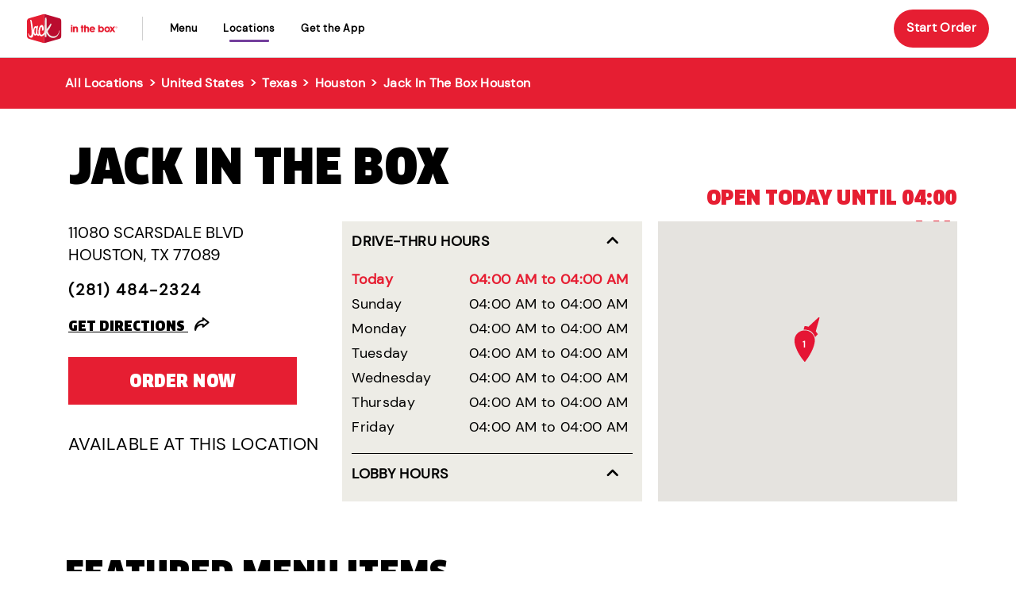

--- FILE ---
content_type: text/html; charset=utf-8
request_url: https://locations.jackinthebox.com/us/tx/houston/11080-scarsdale-blvd
body_size: 13619
content:

<!doctype html>
<html lang="en">
<head>
    <meta charset="utf-8">
    <meta http-equiv="X-UA-Compatible" content="IE=edge,chrome=1">
    <meta name="viewport" content="width=device-width, initial-scale=1.0, maximum-scale=5.0, user-scalable=yes">
    <title> Order from Jack In The Box in Houston, Texas </title>
    <meta name="description" content="The best Food in Houston are a click away! Order online from Jack In The Box in Houston, Texas. Pickup and delivery available.">
    <meta name="author" content="">

    <link rel="shortcut icon" href="/content/images/jitb/favicon.ico" type="image/png" />
    <link rel="canonical" href="https://locations.jackinthebox.com/us/tx/houston/11080-scarsdale-blvd" />

        <!-- Google Tag Manager -->
<script>window.dataLayer=window.dataLayer||[];window.dataLayer.push({event:"pageload"})</script>
<script>(function(n,t,i,r,u){n[r]=n[r]||[];n[r].push({"gtm.start":(new Date).getTime(),event:"gtm.js"});var e=t.getElementsByTagName(i)[0],f=t.createElement(i),o=r!="dataLayer"?"&l="+r:"";f.async=!0;f.src="https://www.googletagmanager.com/gtm.js?id="+u+o;e.parentNode.insertBefore(f,e)})(window,document,"script","dataLayer","GTM-WPN8Z23")</script>
<!-- End Google Tag Manager -->
        
<script>
    var locationModel;
</script>

     <script>

         window.dataLayer.push({
                'event': 'pageload',
                'dimensionLocationNumber': '9000757969',
                'dimensionAddress': '11080 scarsdale blvd',
                'dimensionZipCode': '77089',
                'dimensionCity': 'houston',
                'dimensionRegion': 'tx',
                'dimensionCountry': 'us'
         });

            locationModel = {
                'event': 'pageload',
                'dimensionLocationNumber': '9000757969',
                'dimensionAddress': '11080 scarsdale blvd',
                'dimensionZipCode': '77089',
                'dimensionCity': 'houston',
                'dimensionRegion': 'tx',
                'dimensionCountry': 'us'
            };
     </script>

    

        <link rel="preload" href="/content/fonts/clan-pro-cond-ultra.woff" as="font" type="font/woff" crossorigin="anonymous">
<link rel="preload" href="/content/fonts/clan-pro-narr-ultra.woff" as="font" type="font/woff" crossorigin="anonymous">
<link rel="preload" href="/content/fonts/dm-sans-bold.woff" as="font" type="font/woff" crossorigin="anonymous">
<link rel="preload" href="/content/fonts/dm-sans-regular.woff" as="font" type="font/woff" crossorigin="anonymous">

        <link rel="stylesheet" href="/bundle/css/lib.min.css?v=twy10f9ExuvNyPsofdTbtYF4KIg" />
        <script type="text/javascript" src="/bundle/js/lib.min.js?v=MufkcmsvWYEGMeRL9JxfiQH8ymo"></script>


            <script>window.googleMapToken="AIzaSyCknG0VwAe6VKHy1QSpQt-Tpzl2LZgC6hI";window.googleMapApi="https://maps.googleapis.com/maps/api/"</script>            

        
            <link rel="stylesheet" href="/bundle/css/jitb/main.min.css?v=9f3qAVjKOiLof-Gx299flprFWpc" />
            <script type="text/javascript" src="/bundle/js/jitb/main.min.js?v=jn0PQSbQNPvvAxzG13yT5Ty4260"></script>
                <script src="https://maps.googleapis.com/maps/api/js?key=AIzaSyCknG0VwAe6VKHy1QSpQt-Tpzl2LZgC6hI&amp;libraries=places" type="text/javascript"></script>
                <script type="text/javascript" src="/content/js/googlemap-search.js" defer></script>
        

        

            <script type="text/javascript" src="/content/js/gtm-tracking.js"></script>
    
</head>

<body data-event-category="location">
    
            <!-- Google Tag Manager (noscript) -->
<noscript>
    <iframe src="https://www.googletagmanager.com/ns.html?id=GTM-WPN8Z23"
            height="0" width="0" style="display:none;visibility:hidden"></iframe>
</noscript>
<!-- End Google Tag Manager (noscript) -->
        

<header class="header-jitb" data-event-category="header">
    

<div class="skip-to-main-content">
    <div class="translucent"></div>

    <div class="d-flex">
        <div class="translucent middle"></div>
        <a href="#main-content" aria-label="skip to main content">
            <span class="jitb-btn darkred">
                SKIP TO CONTENT
            </span>
        </a>
    </div>

    <div class="translucent"></div>
</div>
    
    <div class="menu-overlay" id="menuOverlay"></div>

    <nav class="navbar navbar-expand-lg navbar-light">
        <div class="container">
            <button class="navbar-toggler" type="button" data-bs-toggle="collapse" data-bs-target="#navbarSupportedContent" aria-controls="navbarSupportedContent" aria-expanded="false" aria-label="Toggle navigation">
                <img alt="hamburger-menu" loading="lazy" width="25" height="24" decoding="async" data-nimg="1" src="/content/images/jitb/hamburger-menu.svg" style="color: transparent;">
                <!--span class="navbar-toggler-icon"></!--span-->
            </button>
            <div class="d-lg-none mobile-navigate-menu">
                    <a class="navbar-brand d-inline-block" href="https://www.jackinthebox.com/" data-event-action="logo" rel="noopener noreferrer">
                        <img src="/content/images/jitb/jack-in-the-box-logo.svg" alt="Jack In The Box" width="115" class="img-fluid jitb-logo d-block mt-2">
                    </a>
            </div>
            <div class="d-lg-none mobile-cta">
                <a class="nav-link mobile-start-order" href="https://www.jackinthebox.com/location">
                    <span>Start Order</span>
                </a>
            </div>
            <div id="navbarSupportedContent" class="collapse navbar-collapse">
                
                    <a class="navbar-brand d-none d-lg-block" href="https://www.jackinthebox.com/" data-event-action="logo" rel="noopener noreferrer">
                        <img src="/content/images/jitb/jack-in-the-box-logo.svg" width="117" class="d-block mt-1">
                    </a>
                <div class="mobile-menu-header row">
                    <div class="col-11 logo-block">
                            <a class="navbar-brand d-lg-none" id="menuLogo" href="https://www.jackinthebox.com/" data-event-action="logo" rel="noopener noreferrer">
                                <img src="/content/images/jitb/jack-in-the-box-logo-dark.svg" alt="Jack In The Box" width="100" class="d-block mx-auto">
                            </a>
                    </div>
                    <div class="col-1">
                        <button class="close-header-btn d-lg-none" data-bs-toggle="collapse" data-bs-target=".navbar-collapse.show"><img src="/content/images/jitb/close_black.svg" alt="Close" /></button>
                    </div>
                </div>
                <ul class="navbar-nav mr-auto mt-lg-0 ml-4">
                    <li class="nav-item d-none d-lg-inline-block"><a class="nav-link" href="https://www.jackinthebox.com/menu">Menu</a></li>
                    <li class="nav-item d-none d-lg-inline-block"><a class="nav-link" href="https://locations.jackinthebox.com">locations</a></li>
                    <li class="nav-item d-none d-lg-inline-block"><a class="nav-link no-text-transform" href="https://www.jackinthebox.com/app">Get the App</a></li>

                    <li class="nav-item d-none d-lg-inline-block cta"><a class="nav-link no-text-transform" href="https://www.jackinthebox.com/location"><span>Start Order</span></a></li>
                    
                    <li class="nav-item d-lg-none mobile-primary"><a class="nav-link" href="https://www.jackinthebox.com/menu">Menu</a></li>
                    <li class="nav-item d-lg-none mobile-primary"><a class="nav-link" href="https://locations.jackinthebox.com">locations</a></li>
                    <li class="nav-item d-lg-none mobile-primary lastone"><a class="nav-link no-text-transform" href="https://www.jackinthebox.com/app">Get the App</a></li>
                    <li class="nav-item d-lg-none mobile-secondary"><a class="nav-link" href="https://assets.ctfassets.net/5hs630wuugof/5YPXJN6p8U0Esf31agJxUK/26a003f0ab50ca9eb38d0e6a3f7f2bf5/Nutrition_Facts_2025.PDF">Nutrition & Allergens</a></li>
                    <li class="nav-item d-lg-none mobile-secondary"><a class="nav-link" href="https://jackinthebox.com/contact">Contact Us</a></li>
                    <li class="nav-item d-lg-none mobile-secondary"><a class="nav-link" href="https://www.jackinthebox.com/faq">FAQ</a></li>

                    <li class="nav-item d-lg-none mobile-secondary"><a class="nav-link" href="https://www.jackintheboxjobs.com/">Jobs</a></li>
                </ul>
                
                <div class="mobile-mascot d-lg-none">
                    <img src="/content/images/jitb/jack_emoji.svg" alt="Jack Mascot" />
                </div>
            </div>
        </div>
    </nav>
</header>

<script>$(".navbar-toggler").on("click",function(){$("#menuOverlay").toggleClass("active");$("body").toggleClass("menu-open")});$(".close-header-btn").on("click",function(){$("#menuOverlay").removeClass("active");$("body").removeClass("menu-open")});$("#menuOverlay").on("click",function(){$("#navbarSupportedContent").collapse("hide");$(this).removeClass("active");$("body").removeClass("menu-open")});$(".navbar-toggler").keypress(function(n){n.which==13&&setTimeout(function(){$("#menuLogo").focus()})});$(".close-header-btn").keypress(function(n){n.which==13&&setTimeout(function(){$(".navbar-toggler").focus()})});$("#joinNowMenuItem").blur(function(n){n.originalEvent.relatedTarget.id!="aboutUsMenuItem"&&$(".close-header-btn").focus()});$(".close-header-btn").blur(function(n){n.originalEvent.relatedTarget.id=="menuLogo"&&$("#joinNowMenuItem").focus()})</script>
    
    
    

<script type='application/ld+json'>
    {
    "@context": "http://schema.org",
    "@type": "Restaurant",
    "@id":"https://locations.jackinthebox.com/us/tx/houston/11080-scarsdale-blvd",
    "url":"https://locations.jackinthebox.com/us/tx/houston/11080-scarsdale-blvd",
    "name": "Jack in the Box",
    "openingHoursSpecification": [

            {
            "@type": "OpeningHoursSpecification",
            "closes": "04:00 A.M.",
            "dayOfWeek": "http://schema.org/Monday",
            "opens": "04:00 A.M."
            },


            {
            "@type": "OpeningHoursSpecification",
            "closes": "04:00 A.M.",
            "dayOfWeek": "http://schema.org/Tuesday",
            "opens": "04:00 A.M."
            },


            {
            "@type": "OpeningHoursSpecification",
            "closes": "04:00 A.M.",
            "dayOfWeek":  "http://schema.org/Wednesday",
            "opens": "04:00 A.M."
            },


            {
            "@type": "OpeningHoursSpecification",
            "closes":  "04:00 A.M.",
            "dayOfWeek": "http://schema.org/Thursday",
            "opens": "04:00 A.M."
            },


            {
            "@type": "OpeningHoursSpecification",
            "closes": "04:00 A.M.",
            "dayOfWeek":  "http://schema.org/Friday",
            "opens": "04:00 A.M."
            },


            {
            "@type": "OpeningHoursSpecification",
            "closes": "04:00 A.M." ,
            "dayOfWeek": "http://schema.org/Saturday",
            "opens": "04:00 A.M."
            },


            {
            "@type": "OpeningHoursSpecification",
            "closes":  "04:00 A.M.",
            "dayOfWeek": "http://schema.org/Sunday",
            "opens":  "04:00 A.M."
            }

    ],

        "sameAs": [

                        "Facebook",                        
                    
                        "Twitter",                        
                    
                        "Youtube",                        
                    
                        "TikTok",                        
                    
                        "Instagram"
                            ],
            "description": "In Houston and at all of our restaurants across the nation, Jack in the Box has always been the place for those who live outside the box. This is where you&#x27;ll find one of the largest and most distinctive menus around, featuring everything from burgers to tacos to egg rolls.&#xA;&lt;br/&gt;&#xA;&lt;br/&gt;&#xA;And because all cravings are welcome at Jack in the Box, we serve our full menu, including breakfast, all day every day. Want a burger for breakfast or breakfast sandwich for dinner? You can always get just what you want, when you want it, at Jack in the Box at at 11080 Scarsdale Blvd.",
    "telephone": "281-484-2324",
    "geo": {
    "@type": "GeoCoordinates",
    "latitude": "29.587433",
    "longitude": "-95.2102"
    },
    "address":  {
    "@type": "PostalAddress",
    "addressCountry": "US",
    "addressLocality": "Houston",
    "addressRegion": "TX",
    "postalCode": "77089",
    "streetAddress": "11080 Scarsdale Blvd"
    } } }
</script>









<div class="breadCrumbs mb-3 mt-3 mt-lg-0 px-3">

    <div class="container">

        <div class="mob-only">
            <img src="/content/images/jitb/chevron-left.svg" alt="chevron left" />
                        <a href="https://locations.jackinthebox.com/us/tx/houston" style="text-transform: capitalize;">See all locations</a>
        </div>

        <div class="desk-only">
            <a href="https://locations.jackinthebox.com">All Locations</a>
                        <span aria-hidden="true"> &gt; </span>
                        <a href="/us/" id="breadcrumbState">United States</a>
                            <span aria-hidden="true"> &gt; </span>
                            <a style="text-transform: capitalize;" href="https://locations.jackinthebox.com/us/tx">Texas</a>
                            <span aria-hidden="true"> &gt; </span><a style="text-transform: capitalize;" href="https://locations.jackinthebox.com/us/tx/houston">Houston</a>
                            <span aria-hidden="true"> &gt; </span><strong style="text-transform: capitalize;">Jack in the Box Houston</strong>
        </div>

    </div>

</div>

<section class="location-stores-section-jitb location-page" id="main-content">

    

        <script>

            jQuery(document).ready(function() {

                var amenitiesString = "{&quot;has_drive_through&quot;:&quot;true&quot;,&quot;has_catering&quot;:&quot;false&quot;,&quot;has_seating&quot;:&quot;true&quot;,&quot;serves_breakfast&quot;:&quot;true&quot;,&quot;serves_dessert&quot;:&quot;true&quot;,&quot;serves_dinner&quot;:&quot;true&quot;,&quot;serves_lunch&quot;:&quot;true&quot;,&quot;has_all_you_can_eat_always&quot;:&quot;false&quot;,&quot;serves_alcohol&quot;:&quot;false&quot;,&quot;serves_beer&quot;:&quot;false&quot;}";
                var objAmenities = JSON.parse(amenitiesString.replace(/&quot;/g, '"'));

                content = "";

                jQuery.each(objAmenities, function(i, item) {

                    if (item === "true") {

                        labelAmenities = i.trim("").replace('has_', '');
                        labelAmenities = labelAmenities.charAt(0).toUpperCase() + labelAmenities.slice(1).replaceAll('_', ' ');

                        content += '<li class="' + i + '" >';
                        content += '<span>';
                        content += labelAmenities;
                        content += '</span>';
                        content += '</li>';

                    }

                });

                takeUl = jQuery("#availableLocations ul")
                takeUl.empty().html(content);


            });
        </script>

<script>
    jQuery(document).ready(function() {
        if (jQuery('.scheduleHour p').length) {
            valToChange = jQuery('.scheduleHour p');
            changeVal = valToChange.html().replaceAll(".", "").replaceAll("-", "TO");
            valToChange.empty().html(changeVal);
        }
    });
</script>

<div class="contact-data container mb-5 px-3 location-info">
    
    <div class="row">
        <div class="col-12 col-md-9">
            <h1 class="text-left">


                Jack in the Box
            </h1>
        </div>

                <div class="schedule-mobile scheduleHour">
                    <p class="red title-right">
                        OPEN TODAY UNTIL 04:00 A.M.
                    </p>
                </div>

    </div>
    <div class="row">


        <div class="col-4 f-col">


            <div class="csAddress">


                <div class="adress">
                    11080 Scarsdale Blvd
                    <span>
                        Houston, TX 77089
                    </span>
                </div>

            </div>


            <div class="tel">
                <a class="store-phone" href="tel:&#x2B;12814842324">
                    (281) 484-2324
                </a>
            </div>


            <div class="directions">
                <a target="_blank" rel="noopener noreferrer" href="https://www.google.com/maps/dir/?api=1&amp;origin=&amp;destination=11080 Scarsdale Blvd&#x2B;Houston&#x2B;TX">
                    Get Directions
                </a>
            </div>

            <div class="buttons">
                     <a href="https://www.jackinthebox.com/menu" class="jitb-btn darkred d-block">
                        Order NOW
                    </a>
                    <!--a target="_blank" rel="noopener noreferrer" href="" class="jitb-btn yellow d-block">
                    Order Delivery
                    </a-->



            </div>
            <div id="downloadButtons" style="display: none;">
                <a id="androidBtn" data-copy="Get it on Google Play Store" class="download-btn" href=" https://play.google.com/store/apps/details?id=com.jackintheboxinc.JackMobileApp&hl=en" target="_blank">
                    Download APP
                </a>
                <a id="iosBtn" data-copy="Download on the App Store" class="download-btn" href="https://apps.apple.com/us/app/jack-in-the-box-order-app/id1283768751" target="_blank">
                    Download APP
                </a>
            </div>

            <div class="schedule-desktop">
                            <p id="available">

                                <a target="_blank" rel="noopener noreferrer" href="#" class="jitb-btn chevronBlack accordion-button accordion-panel noStyles" data-bs-toggle="collapse" data-bs-target="#availableLocations" aria-expanded="true" aria-controls="availableLocations" tabindex="-1">
                                    Available at this Location
                                </a>

                            </p>
                            <div id="availableLocations" class="accordion-collapse collapse show">

                                <ul class="row justify-content-left amenitiesList"></ul>

                            </div>
            </div>

        </div>

                <div id="hoursAccordion" class="col-4 s-col schedule-desktop hours-accordion">

                                <p id="restoHoursTitle" class="hours-accordion-title">
                                    <a rel="noopener noreferrer" href="javascript:void(0)" class="jitb-btn chevronBlack accordion-button accordion-panel noStyles"
                               data-bs-toggle="collapse" data-bs-target="#restoHours" aria-expanded="true" aria-controls="restoHours" tabindex="-1">
                                        DRIVE-THRU HOURS
                                    </a>
                                </p>
                                <div id="restoHours" class="accordion-collapse collapse show hours-accordion-body" data-bs-parent="#hoursAccordion">
                                        <div class="row active">
                                            <div class="col-5">Today</div>
                                            <div class="col-7">
04:00 AM to 04:00 AM
                                            </div>
                                        </div>
                                        <div class="row ">
                                            <div class="col-5">Sunday</div>
                                            <div class="col-7">
04:00 AM to 04:00 AM
                                            </div>
                                        </div>
                                        <div class="row ">
                                            <div class="col-5">Monday</div>
                                            <div class="col-7">
04:00 AM to 04:00 AM
                                            </div>
                                        </div>
                                        <div class="row ">
                                            <div class="col-5">Tuesday</div>
                                            <div class="col-7">
04:00 AM to 04:00 AM
                                            </div>
                                        </div>
                                        <div class="row ">
                                            <div class="col-5">Wednesday</div>
                                            <div class="col-7">
04:00 AM to 04:00 AM
                                            </div>
                                        </div>
                                        <div class="row ">
                                            <div class="col-5">Thursday</div>
                                            <div class="col-7">
04:00 AM to 04:00 AM
                                            </div>
                                        </div>
                                        <div class="row ">
                                            <div class="col-5">Friday</div>
                                            <div class="col-7">
04:00 AM to 04:00 AM
                                            </div>
                                        </div>
                                </div>

                                <p id="lobbyHoursTitle" class="hours-accordion-title">
                                    <a rel="noopener noreferrer" href="javascript:void(0)" class="jitb-btn chevronBlack accordion-button accordion-panel noStyles"
                                    data-bs-toggle="collapse" data-bs-target="#lobbyHours" aria-expanded="true" aria-controls="lobbyHours" tabindex="-1">
                                        LOBBY HOURS
                                    </a>
                                </p>
                                <div id="lobbyHours" class="accordion-collapse collapse hours-accordion-body " data-bs-parent="#hoursAccordion">
                                        <div class="row active">
                                            <div class="col-5">Today</div>
                                            <div class="col-7">
06:00 AM to 10:00 PM
                                            </div>
                                        </div>
                                        <div class="row ">
                                            <div class="col-5">Sunday</div>
                                            <div class="col-7">
06:00 AM to 10:00 PM
                                            </div>
                                        </div>
                                        <div class="row ">
                                            <div class="col-5">Monday</div>
                                            <div class="col-7">
06:00 AM to 10:00 PM
                                            </div>
                                        </div>
                                        <div class="row ">
                                            <div class="col-5">Tuesday</div>
                                            <div class="col-7">
06:00 AM to 10:00 PM
                                            </div>
                                        </div>
                                        <div class="row ">
                                            <div class="col-5">Wednesday</div>
                                            <div class="col-7">
06:00 AM to 10:00 PM
                                            </div>
                                        </div>
                                        <div class="row ">
                                            <div class="col-5">Thursday</div>
                                            <div class="col-7">
06:00 AM to 10:00 PM
                                            </div>
                                        </div>
                                        <div class="row ">
                                            <div class="col-5">Friday</div>
                                            <div class="col-7">
06:00 AM to 10:00 PM
                                            </div>
                                        </div>
                                </div>


                </div>

        <div class="mapTitle">
            <h6>
                <a href="#" class="jitb-btn chevronBlack accordion-button accordion-panel noStyles" data-bs-toggle="collapse"
                   data-bs-target="#locationMap" aria-expanded="true" aria-controls="locationMap" tabindex="-1">
                    Location Map
                </a>
            </h6>
        </div>

        <div class="col-4  t-col show" id="locationMap">

                    <div class="schedule-desktop scheduleHour">
                        <p class="red title-right">
                            OPEN TODAY UNTIL 04:00 A.M.
                        </p>
                    </div>

            <div id="results-map"></div>

        </div>


                <div id="hoursAccordionMobile" class="col-4 s-col schedule-mobile hours-accordion">

                            <p id="restoHoursTitle" class="hours-accordion-title">
                                <a rel="noopener noreferrer" href="javascript:void(0)" class="jitb-btn chevronBlack accordion-button accordion-panel noStyles"
                               data-bs-toggle="collapse" data-bs-target="#restoHours" aria-expanded="true" aria-controls="restoHours" tabindex="-1">
                                    DRIVE-THRU HOURS
                                </a>
                            </p>
                            <div id="restoHours" class="accordion-collapse collapse show hours-accordion-body" data-bs-parent="#hoursAccordionMobile">
                                    <div class="row active">
                                        <div class="col-5">Today</div>
                                        <div class="col-7">
04:00 AM to 04:00 AM
                                        </div>
                                    </div>
                                    <div class="row ">
                                        <div class="col-5">Sunday</div>
                                        <div class="col-7">
04:00 AM to 04:00 AM
                                        </div>
                                    </div>
                                    <div class="row ">
                                        <div class="col-5">Monday</div>
                                        <div class="col-7">
04:00 AM to 04:00 AM
                                        </div>
                                    </div>
                                    <div class="row ">
                                        <div class="col-5">Tuesday</div>
                                        <div class="col-7">
04:00 AM to 04:00 AM
                                        </div>
                                    </div>
                                    <div class="row ">
                                        <div class="col-5">Wednesday</div>
                                        <div class="col-7">
04:00 AM to 04:00 AM
                                        </div>
                                    </div>
                                    <div class="row ">
                                        <div class="col-5">Thursday</div>
                                        <div class="col-7">
04:00 AM to 04:00 AM
                                        </div>
                                    </div>
                                    <div class="row ">
                                        <div class="col-5">Friday</div>
                                        <div class="col-7">
04:00 AM to 04:00 AM
                                        </div>
                                    </div>
                            </div>

                            <p id="lobbyHoursTitle" class="hours-accordion-title">
                                <a rel="noopener noreferrer" href="javascript:void(0)" class="jitb-btn chevronBlack accordion-button accordion-panel noStyles"
                               data-bs-toggle="collapse" data-bs-target="#lobbyHours" aria-expanded="true" aria-controls="lobbyHours" tabindex="-1">
                                    LOBBY HOURS
                                </a>
                            </p>
                            <div id="lobbyHours" class="accordion-collapse collapse hours-accordion-body" data-bs-parent="#hoursAccordionMobile">
                                    <div class="row active">
                                        <div class="col-5">Today</div>
                                        <div class="col-7">
06:00 AM to 10:00 PM
                                        </div>
                                    </div>
                                    <div class="row ">
                                        <div class="col-5">Sunday</div>
                                        <div class="col-7">
06:00 AM to 10:00 PM
                                        </div>
                                    </div>
                                    <div class="row ">
                                        <div class="col-5">Monday</div>
                                        <div class="col-7">
06:00 AM to 10:00 PM
                                        </div>
                                    </div>
                                    <div class="row ">
                                        <div class="col-5">Tuesday</div>
                                        <div class="col-7">
06:00 AM to 10:00 PM
                                        </div>
                                    </div>
                                    <div class="row ">
                                        <div class="col-5">Wednesday</div>
                                        <div class="col-7">
06:00 AM to 10:00 PM
                                        </div>
                                    </div>
                                    <div class="row ">
                                        <div class="col-5">Thursday</div>
                                        <div class="col-7">
06:00 AM to 10:00 PM
                                        </div>
                                    </div>
                                    <div class="row ">
                                        <div class="col-5">Friday</div>
                                        <div class="col-7">
06:00 AM to 10:00 PM
                                        </div>
                                    </div>
                            </div>


                </div>
                    <div class="schedule-mobile">
                    <p id="available">

                        <a  rel="noopener noreferrer" href="javascript:void(0)" class="jitb-btn chevronBlack accordion-button accordion-panel noStyles" data-bs-toggle="collapse" data-bs-target="#availableLocations" aria-expanded="true" aria-controls="availableLocations" tabindex="-1">
                            AMENITIES
                        </a>

                    </p>

                    <div id="availableLocations" class="accordion-collapse collapse show">

                        <ul class="row justify-content-left amenitiesList"></ul>

                    </div>
                    </div>

    </div>
</div>


<script type="text/javascript">

    function getMobilePlatform() {
        const ua = navigator.userAgent || navigator.vendor || window.opera;

        const isIOS = (/iPad|iPhone|iPod/.test(ua) ||
            (navigator.platform === 'MacIntel' && navigator.maxTouchPoints > 1)) &&
            !window.MSStream;

        const isAndroid = /android/i.test(ua);

        return isAndroid ? 'android' : isIOS ? 'ios' : 'other';
    }

    function isMobileDevice() {
        return /Mobi|Android|iPhone|iPad|iPod/i.test(navigator.userAgent) ||
            (navigator.platform === 'MacIntel' && navigator.maxTouchPoints > 1) || window.innerWidth < 767;
    }

    document.addEventListener("DOMContentLoaded", () => {
        const androidBtn = document.getElementById("androidBtn");
        const iosBtn = document.getElementById("iosBtn");
        const container = document.getElementById("downloadButtons");

        if (!isMobileDevice()) {
            // It's a desktop — hide everything
            return;
        }

        const platform = getMobilePlatform();

        if (platform === 'android') {
            iosBtn.style.display = "none";
            androidBtn.style.display = "inline-block";
        } else if (platform === 'ios') {
            androidBtn.style.display = "none";
            iosBtn.style.display = "inline-block";
        } else {
            // Unknown mobile — show both and update text from data-copy
            androidBtn.style.display = "inline-block";
            iosBtn.style.display = "inline-block";

            const androidText = androidBtn.getAttribute("data-copy");
            const iosText = iosBtn.getAttribute("data-copy");

            if (androidText) androidBtn.textContent = androidText;
            if (iosText) iosBtn.textContent = iosText;
        }

        container.style.display = "block";
    });

</script> 

    


        <div class="featured-menu-jitb  px-3">

            <div class="container">

                <div class="row">

                    <div class="col-12">
                        <h2 class="text-left">
                            Featured MENU ITEMS
                        </h2>
                    </div>

                </div>

            </div>

            <div class="container menu max1140">

                <div class="row">

                        <div class="col-6 text-center">
                            <div>    
                                    <img src="[data-uri]"
                                         data-src="https://res.cloudinary.com/cloudasset/image/upload/w_431,c_scale,f_auto,q_auto/v1762267824/map/images/sxvyp11r9jdutqxmoywy.webp"
                                         alt="Gremlins Midnight Meal"
                                         srcset="https://res.cloudinary.com/cloudasset/image/upload/w_431,c_scale,f_auto,q_auto/v1762267824/map/images/sxvyp11r9jdutqxmoywy.webp 431w,https://res.cloudinary.com/cloudasset/image/upload/w_528,c_scale,f_auto,q_auto/v1762267824/map/images/sxvyp11r9jdutqxmoywy.webp 528w"
                                         sizes="(max-width: 480px) 431px, 528px"
                                         class="lazyload" />
                            </div>

                                <h3>
                                        Gremlins Midnight Meal
                                </h3>

                                <p>
                                    Feast after midnight w/ 2 Crispy Chicken Strips, 2 Tacos, Onions Rings, Halfsie Fries, Midnight sauce &amp; a drink. Comes w/ Gremlins Air Freshener.
                                </p>
                        </div>

                        <div class="col-6 text-center">
                            <div>
                                    <img src="[data-uri]"
                                         data-src="https://res.cloudinary.com/cloudasset/image/upload/w_431,c_scale,f_auto,q_auto/v1762269186/map/images/wbxp3vvyomfydxnbldlh.webp"
                                         alt="Midnight Chicken Sandwich Combo"
                                         srcset="https://res.cloudinary.com/cloudasset/image/upload/w_431,c_scale,f_auto,q_auto/v1762269186/map/images/wbxp3vvyomfydxnbldlh.webp 431w,https://res.cloudinary.com/cloudasset/image/upload/w_528,c_scale,f_auto,q_auto/v1762269186/map/images/wbxp3vvyomfydxnbldlh.webp 528w"
                                         sizes="(max-width: 480px) 431px, 528px"
                                         class="lazyload" />
                            </div>

                                <h3>
                                    Midnight Chicken Sandwich Combo
                                </h3>

                                <p>
                                    100% all-white meat crispy chicken fillet w/ pickles &amp; Midnight Sauce on a brioche bun, plus fries &amp; a drink. Your late-night cravings got scared away.
                                </p>
                        </div>

                        <div class="col-6 text-center">
                            <div>
                                <img src="[data-uri]"
                                         data-src="https://res.cloudinary.com/cloudasset/image/upload/w_431,c_scale,f_auto,q_auto/v1762268403/map/images/dszaklvio2shel2sev8o.webp"
                                         alt="6PC Nashville Hot Mozzarella Sticks"
                                         srcset="https://res.cloudinary.com/cloudasset/image/upload/w_431,c_scale,f_auto,q_auto/v1762268403/map/images/dszaklvio2shel2sev8o.webp 431w,https://res.cloudinary.com/cloudasset/image/upload/w_528,c_scale,f_auto,q_auto/v1762268403/map/images/dszaklvio2shel2sev8o.webp 528w"
                                         sizes="(max-width: 480px) 431px, 528px"
                                         class="lazyload" />
                            </div>

                                <h3>
                                    6PC Nashville Hot Mozzarella Sticks
                                </h3>

                                <p>
                                    Six of Jack&#x27;s famous crispy mozzarella sticks, now in Nashville Hot flavor w/ a Buttermilk Ranch dip cup. The perfect kick of sweet heat in every bite!
                                </p>
                        </div>


                        <div class="col-6 text-center">
                            <div>
                                <img src="[data-uri]"
                                         data-src="https://res.cloudinary.com/cloudasset/image/upload/w_431,c_scale,f_auto,q_auto/v1762268088/map/images/qt3xhajauwziuyqnkiai.webp"
                                         alt="Midnight Snack Shake"
                                         srcset="https://res.cloudinary.com/cloudasset/image/upload/w_431,c_scale,f_auto,q_auto/v1762268088/map/images/qt3xhajauwziuyqnkiai.webp 431w,https://res.cloudinary.com/cloudasset/image/upload/w_528,c_scale,f_auto,q_auto/v1762268088/map/images/qt3xhajauwziuyqnkiai.webp 528w"
                                         sizes="(max-width: 480px) 431px, 528px"
                                         class="lazyload" />
                            </div>

                                <h3>
                                    Midnight Snack Shake
                                </h3>

                                <p>
                                    A creamy vanilla shake with a mix of M&amp;Ms&#xAE;, salty pretzel pieces, mini marshmallows, &amp; crunchy graham cracker crumbles. It&#x27;s a midnight pantry raid in every sip.
                                </p>
                        </div>

                </div>

            </div>

            <div class="container">

                <div class="row">

                    <div class="col-12">
                        <div class="buttons">
                            <a href="https://www.jackinthebox.com/location" class="jitb-btn darkred d-block order-pickup">
                                Order Online
                            </a>
                        </div>
                    </div>

                </div>

            </div>

        </div>


    


<div class="careers-jitb mb-5 container px-3" style="background-image:url('/media/3y5dkzsc/careers.jpg')" >

    <div class="max1140">

        <div class="row">

            <div class="col-12">
                
                <h2>
                    CAREERS
                </h2>

                <p>
                    Our food is great. Our commercials are funny. And Jack really does care about you! Feel the pride that only our employees experience by working at Jack in the Box.
                </p>

                <div class="buttons">
                    <a href="https://www.jackintheboxjobs.com/" class="jitb-btn darkred d-block order-pickup" target="_blank" rel="noopener noreferrer">
                        Apply today
                    </a>
                </div>

            </div>

        </div>

    </div>

</div>

    


<div class="mobile-app-jitb container p-3 mb-5" >

    <div class="max1140">
    
        <div class="row">

            <div class="col-4">
                
                <h2>
                    JACK IN THE BOX MOBILE APP
                </h2>

                <p>
                   Get all your favorite food delivered from Jack's kitchen straight to your door. Order delivery from the Jack app today and get everything you're craving and more without leaving the comfort of your own home. So kick back, relax, we got you covered.
                </p>

                <div class="links-apps">

                    <a href="https://apps.apple.com/us/app/jack-in-the-box-order-app/id1283768751" tabindex="0" target="_blank" rel="noopener noreferrer">
                        <img src="[data-uri]" data-src="/content/images/jitb/app-store.svg" class="lazyload" alt="Apple App Store">
			        </a>
                    <a href="https://play.google.com/store/apps/details?id=com.jackintheboxinc.JackMobileApp&hl=en_US&gl=US&pli=1" tabindex="0" target="_blank" rel="noopener noreferrer" >
                        <img src="[data-uri]" data-src="/content/images/jitb/play-store.svg" class="lazyload" alt="Google Play Store">
				    </a>

                </div>

            </div>

            <div class="col-8">
                <img src="[data-uri]" data-src="/media/li1njp4s/m22_319m_1_late_night_box-2.png" alt="JACK IN THE BOX MOBILE APP" class="lazyload" />
            </div>

        </div>

    </div>

</div>

    




<div class="introduction">
	<div class="introduction-desktop">
		<div class="introduction-description">
			<div class="row align-items-center mx-0">

					<h2 class="text-start">ABOUT JACK IN THE BOX</h2>

				<div class="col-7">
					<div class="text-area">

							<p class="text-start">In Houston and at all of our restaurants across the nation, Jack in the Box has always been the place for those who live outside the box. This is where you'll find one of the largest and most distinctive menus around, featuring everything from burgers to tacos to egg rolls.
<br/>
<br/>
And because all cravings are welcome at Jack in the Box, we serve our full menu, including breakfast, all day every day. Want a burger for breakfast or breakfast sandwich for dinner? You can always get just what you want, when you want it, at Jack in the Box at at 11080 Scarsdale Blvd.</p>
					</div>
				</div>
				<div class="col-5">
						<img src="[data-uri]" data-src="/media/m00fvvhm/jitb_store1.jpg" alt="ABOUT JACK IN THE BOX" title="ABOUT JACK IN THE BOX" style="width:100%" class="lazyload" />
				</div>
			</div>
		</div>
	</div>

	<div class="introduction-mobile container mb-4">
		<div class="introduction-description">
			<div class="row align-items-center mx-0">
				<div class="col-12 mt-4">
						<img src="[data-uri]" data-src="/media/m00fvvhm/jitb_store1.jpg" alt="ABOUT JACK IN THE BOX" title="ABOUT JACK IN THE BOX" style="width: 100%" class="lazyload" />
				</div>

				<div class="col-12">
					<div class="text-area">
							<h2 class="text-start">ABOUT JACK IN THE BOX</h2>
							<p class="text-start">In Houston and at all of our restaurants across the nation, Jack in the Box has always been the place for those who live outside the box. This is where you'll find one of the largest and most distinctive menus around, featuring everything from burgers to tacos to egg rolls.
<br/>
<br/>
And because all cravings are welcome at Jack in the Box, we serve our full menu, including breakfast, all day every day. Want a burger for breakfast or breakfast sandwich for dinner? You can always get just what you want, when you want it, at Jack in the Box at at 11080 Scarsdale Blvd.</p>							
					</div>
				</div>

			</div>
		</div>
	</div>

</div>


</section>   

<section id="orderNow" class="accordion-collapse collapse">

    <div class="modalOrder">

        <div class="closeItem">
            <img src="/content/images/jitb/close-black.svg" alt="close" />
        </div>

        <div class="wrapperOrder">
            <p>Order Pickup:</p>

            <div class="brandContent">

                <div class="brandCont">

                </div>
            </div>
        </div>

        <div class="wrapperOrder">
            <p>Order Delivery:</p>

            <div class="brandContent">

                <div class="brandCont">

                </div>
            </div>
        </div>

    </div>
</section>

    
    

<section class="location-cities-jitb image-background">
    
    <h2 class="container px-3 mt-4">NEARBY LOCATIONS</h2>

    <div class="location-container container px-3">

                <div class="row justify-content-left">
                        <div class="item">

                            <p class="store-name">
                                <a href="https://locations.jackinthebox.com/us/tx/houston/11605-s-sam-houston-pkwy-e">
                                    11605 S Sam Houston Pkwy E
                                </a>
                            </p>

                            <div>


                                <span class="location-csz">
                                    <span>Houston,</span>
                                    <span>TX</span>
                                    <span>77089</span>
                                </span>

                            </div>

                            <p class="location-phone mt-3">
                                (281) 484-1782
                            </p>

                        </div>
                        <div class="item">

                            <p class="store-name">
                                <a href="https://locations.jackinthebox.com/us/tx/pearland/1521-broadway-st">
                                    1521 Broadway St
                                </a>
                            </p>

                            <div>


                                <span class="location-csz">
                                    <span>Pearland,</span>
                                    <span>TX</span>
                                    <span>77581</span>
                                </span>

                            </div>

                            <p class="location-phone mt-3">
                                (281) 993-0078
                            </p>

                        </div>
                        <div class="item">

                            <p class="store-name">
                                <a href="https://locations.jackinthebox.com/us/tx/houston/8497-s-sam-houston-pkwy-e">
                                    8497 S Sam Houston Pkwy E
                                </a>
                            </p>

                            <div>


                                <span class="location-csz">
                                    <span>Houston,</span>
                                    <span>TX</span>
                                    <span>77075</span>
                                </span>

                            </div>

                            <p class="location-phone mt-3">
                                (713) 987-9111
                            </p>

                        </div>
                        <div class="item">

                            <p class="store-name">
                                <a href="https://locations.jackinthebox.com/us/tx/houston/1072-edgebrook-dr">
                                    1072 Edgebrook Dr
                                </a>
                            </p>

                            <div>


                                <span class="location-csz">
                                    <span>Houston,</span>
                                    <span>TX</span>
                                    <span>77034</span>
                                </span>

                            </div>

                            <p class="location-phone mt-3">
                                (713) 281-4004
                            </p>

                        </div>
                        <div class="item">

                            <p class="store-name">
                                <a href="https://locations.jackinthebox.com/us/tx/webster/418-el-dorado-blvd">
                                    418 El Dorado Blvd
                                </a>
                            </p>

                            <div>


                                <span class="location-csz">
                                    <span>Webster,</span>
                                    <span>TX</span>
                                    <span>77598</span>
                                </span>

                            </div>

                            <p class="location-phone mt-3">
                                (281) 286-4816
                            </p>

                        </div>
                        <div class="item">

                            <p class="store-name">
                                <a href="https://locations.jackinthebox.com/us/tx/pasadena/4104-fairmont-pkwy">
                                    4104 Fairmont Pkwy
                                </a>
                            </p>

                            <div>


                                <span class="location-csz">
                                    <span>Pasadena,</span>
                                    <span>TX</span>
                                    <span>77504</span>
                                </span>

                            </div>

                            <p class="location-phone mt-3">
                                (281) 998-7663
                            </p>

                        </div>
                        <div class="item">

                            <p class="store-name">
                                <a href="https://locations.jackinthebox.com/us/tx/pearland/3426-main-st-ste-102">
                                    3426 Main St Ste 102
                                </a>
                            </p>

                            <div>


                                <span class="location-csz">
                                    <span>Pearland,</span>
                                    <span>TX</span>
                                    <span>77581</span>
                                </span>

                            </div>

                            <p class="location-phone mt-3">
                                (281) 485-4840
                            </p>

                        </div>
                        <div class="item">

                            <p class="store-name">
                                <a href="https://locations.jackinthebox.com/us/tx/houston/10004-telephone-rd">
                                    10004 Telephone Rd
                                </a>
                            </p>

                            <div>


                                <span class="location-csz">
                                    <span>Houston,</span>
                                    <span>TX</span>
                                    <span>77075</span>
                                </span>

                            </div>

                            <p class="location-phone mt-3">
                                (713) 991-2597
                            </p>

                        </div>
                        <div class="item">

                            <p class="store-name">
                                <a href="https://locations.jackinthebox.com/us/tx/south-houston/1202-college-ave">
                                    1202 College Ave
                                </a>
                            </p>

                            <div>


                                <span class="location-csz">
                                    <span>South Houston,</span>
                                    <span>TX</span>
                                    <span>77587</span>
                                </span>

                            </div>

                            <p class="location-phone mt-3">
                                (713) 947-8507
                            </p>

                        </div>
                        <div class="item">

                            <p class="store-name">
                                <a href="https://locations.jackinthebox.com/us/tx/south-houston/1503-spencer-hwy">
                                    1503 Spencer Hwy
                                </a>
                            </p>

                            <div>


                                <span class="location-csz">
                                    <span>South Houston,</span>
                                    <span>TX</span>
                                    <span>77587</span>
                                </span>

                            </div>

                            <p class="location-phone mt-3">
                                (713) 944-1849
                            </p>

                        </div>
                        <div class="item">

                            <p class="store-name">
                                <a href="https://locations.jackinthebox.com/us/tx/webster/3134-fm-528-rd">
                                    3134 Fm 528 Rd
                                </a>
                            </p>

                            <div>


                                <span class="location-csz">
                                    <span>Webster,</span>
                                    <span>TX</span>
                                    <span>77598</span>
                                </span>

                            </div>

                            <p class="location-phone mt-3">
                                (281) 993-2044
                            </p>

                        </div>
                        <div class="item">

                            <p class="store-name">
                                <a href="https://locations.jackinthebox.com/us/tx/houston/8111-airport-blvd">
                                    8111 Airport Blvd
                                </a>
                            </p>

                            <div>


                                <span class="location-csz">
                                    <span>Houston,</span>
                                    <span>TX</span>
                                    <span>77061</span>
                                </span>

                            </div>

                            <p class="location-phone mt-3">
                                (713) 242-0896
                            </p>

                        </div>
                </div>

            <div class="col-12 navigation-panel">
                <a rel="noopener noreferrer" href="/" class="jitb-btn white d-block center">
                    Find another location
                </a>
            </div>

    </div>

</section>


    
<script>$(function(){const n=document.getElementById("results-map");var t=new google.maps.Map(n,{center:new google.maps.LatLng(29.587433,-95.2102),zoom:15}),i=new google.maps.LatLng(29.587433,-95.2102),r=new google.maps.Marker({position:i,label:{text:"1",className:"marker-label"},icon:"/content/images/jitb/icon.png"});r.setMap(t)})</script>



    
        



<footer id="footer" data-event-category="footer">

	<div class="container-fluid">

      <nav class="row" role="navigation" aria-label="Footer navigation">
			<div class="col-12 c-footer">

				<nav class="c-footer__nav">
		
					<div class="c-footer__left">
						<div class="c-footer__top-row">
							<a href="https://www.jackinthebox.com" data-event-action="Jack In The Box Logo" tabindex="0" target="_blank" rel="noopener noreferrer">
								<img class="jitb-logo" src="/content/images/jitb/JIBLogo.svg" alt="Jack In The Box Logo" />
							</a>

							<div class="c-footer__divider">|</div>

							<div class="c-footer__main-nav">
								<a href="https://www.jackinthebox.com/menu">Menu</a>
								<a href="https://www.jackinthebox.com/location">Find a Location</a>
								<a href="https://www.jackinthebox.com/app">Get the App</a>
							</div>
						</div>

						<div class="c-footer__secondary-links">
							<a href="https://www.giftcards.com/us/en/catalog/product-details/jack-in-the-box-gift-card" tabindex="0">Gift Card</a>
							<a href="https://assets.ctfassets.net/5hs630wuugof/5YPXJN6p8U0Esf31agJxUK/26a003f0ab50ca9eb38d0e6a3f7f2bf5/Nutrition_Facts_2025.PDF" tabindex="0">Nutrition &amp; Allergens</a>
							<a href="https://investors.jackinthebox.com/home/default.aspx" tabindex="0">Investors</a>
							<a href="https://www.jackintheboxfranchising.com/" tabindex="0">Franchising</a>
							<a href="https://jackinthebox.com/contact" tabindex="0">Contact Us</a>
							<a href="https://www.jackinthebox.com/faq" tabindex="0">FAQ</a>
							<a href="https://www.jackintheboxjobs.com/" tabindex="0">Jobs</a>
						</div>

					</div>

					<div class="c-footer__bottom-row">
						<div class="c-footer__app-store">
							<a href="https://apps.apple.com/us/app/jack-in-the-box-order-app/id1283768751"  data-event-action="Apple App Store" tabindex="0" target="_blank" rel="noopener noreferrer">
								<img src="/content/images/jitb/mobile-app-store-ios.svg" alt="Apple App Store">
							</a>
							<a href="https://play.google.com/store/apps/details?id=com.jackintheboxinc.JackMobileApp&hl=en_US&gl=US&pli=1"  data-event-action="Google Play Store" tabindex="0" target="_blank" rel="noopener noreferrer">
								<img src="/content/images/jitb/mobile-app-store-android.svg" alt="Google Play Store">
							</a>
						</div>

						<div class="c-footer__social">
							<div class="c-footer__social__logos">
								<a href="https://www.facebook.com/jackinthebox/" data-event-action="Facebook" target="_blank" rel="noopener noreferrer">
									<img src="/content/images/jitb/fb-icon.svg" alt="Facebook" />
								</a>
								<a href="https://x.com/jackbox" data-event-action="Twitter" target="_blank" rel="noopener noreferrer">
									<img src="/content/images/jitb/x-icon.svg" alt="Twitter" />
								</a>
								<a href="https://www.instagram.com/jackinthebox/" data-event-action="Instagram" target="_blank" rel="noopener noreferrer">
									<img src="/content/images/jitb/insta-icon.svg" alt="Instagram" />
								</a>
								<a href="https://www.linkedin.com/company/jack-in-the-box" data-event-action="Linkedin" target="_blank" rel="noopener noreferrer">
									<img src="/content/images/jitb/li-icon.svg" alt="Linkedin" />
								</a>
							</div>
						</div>
					</div>
			
				</nav>
			</div>
		</nav>

	</div>
	<section class="sub-footer" role="copyright" aria-label="Footer Privacy Policy & Copyright">
		<div class="container-fluid">
			<div class="row">
				<div class="col-12">
			
					<div class="c-footer__copyright">
			
						<div class="c-footer__copyright__links">
							<a tabindex="0" href="https://www.jackinthebox.com/privacy-policy">Privacy Policy</a>
							<span>  </span>
							<a tabindex="0" href="https://www.jackinthebox.com/terms-and-conditions">Terms &amp; Conditions</a>
							<span>  </span>
							<a tabindex="0" href="">Do Not Sell My Personal Information</a>
						</div>
				
						<div class="c-footer__copyright__disclaimer">
							<span>Jack in The Box © 2025</span>
						</div>
					</div>

				</div>
			</div>
		</div>
	</section>

	
</footer>
    
</body>

</html>


--- FILE ---
content_type: text/css; charset=UTF-8
request_url: https://locations.jackinthebox.com/bundle/css/jitb/main.min.css?v=9f3qAVjKOiLof-Gx299flprFWpc
body_size: 18736
content:
@font-face{font-family:"DMSans";src:url("../../../content/fonts/dm-sans-regular.woff") format("woff");font-display:swap}@font-face{font-family:"DMSans-Bold";src:url("../../../content/fonts/dm-sans-bold.woff") format("woff");font-display:swap}@font-face{font-family:"Clan Pro-cond";src:url("../../../content/fonts/clan-pro-cond-ultra.woff") format("woff");font-display:swap}@font-face{font-family:"Clan Pro";src:url("../../../content/fonts/clan-pro-narr-ultra.woff") format("woff");font-display:swap}@media(max-width:991px){.desk-only{display:none !important}}@media(min-width:991px){.mob-only{display:none !important}}@media(min-width:991px){h1,h1 *{font-size:50px}h2,h2 *{font-size:30px}h3,h3 *{font-size:28px}}@media(max-width:991px){h1,h1 *{font-size:30px}h2,h2 *{font-size:18px}h3,h3 *{font-size:16px}}.image-background{background-position:center;background-repeat:no-repeat;background-size:cover;width:100%;text-align:center}*{letter-spacing:.02em}header.header-jitb .skip-to-main-content:focus-within{height:112px}@media(max-width:991px){header.header-jitb .skip-to-main-content:focus-within{height:70px}}header.header-jitb .skip-to-main-content:focus-within .translucent:first-child,header.header-jitb .skip-to-main-content:focus-within .translucent:last-child{height:31px}@media(max-width:991px){header.header-jitb .skip-to-main-content:focus-within .translucent:first-child,header.header-jitb .skip-to-main-content:focus-within .translucent:last-child{height:10px}}header.header-jitb .skip-to-main-content:focus-within a>span{top:31px}@media(max-width:991px){header.header-jitb .skip-to-main-content:focus-within a>span{top:10px}}header .skip-to-main-content{height:0;margin:auto;z-index:10}header .skip-to-main-content span{display:none}header .skip-to-main-content:focus-within{position:absolute;top:0;left:0;width:100%}header .skip-to-main-content:focus-within .translucent{opacity:.75;background-color:#000;width:100%}header .skip-to-main-content:focus-within .translucent.middle{height:50px !important}header .skip-to-main-content:focus-within a{outline:2px solid #0073a8}header .skip-to-main-content:focus-within a span{opacity:1;display:block;position:absolute;border:2px solid #fff;left:calc(50% - 110px);padding:10px 20px 15px 20px}.location-search-jitb{text-transform:uppercase;color:#fff;font-family:"Clan Pro";background:#743f9d}@media(min-width:991px){.location-search-jitb{height:389px;padding-top:130px}.location-search-jitb h1{margin:0 0 20px 0}.location-search-jitb .search-inputs{width:100%;display:flex;align-items:center;justify-content:center}.location-search-jitb .search-inputs .current-location{width:370px;padding:0;font-size:20px;line-height:unset;font-family:"DMSans";font-weight:500;text-transform:initial;color:#000;border:1px solid #fff}.location-search-jitb .search-inputs .current-location img{width:18px;margin-right:10px}.location-search-jitb .search-inputs span{margin:0 25px;font-family:"Clan Pro";font-size:30px;line-height:unset}.location-search-jitb .search-inputs .inputs-container{position:relative}.location-search-jitb .search-inputs .inputs-container .search-location{padding:0;width:107px;border:1px solid #fff}.location-search-jitb .search-inputs .inputs-container .search-location span{margin:0;font-family:"DMSans";font-weight:500;text-transform:initial;color:#000;font-size:20px;line-height:unset}.location-search-jitb .search-inputs .inputs-container .error-search{display:none;text-align:left;position:absolute;left:0;bottom:-30px;color:#e61e32;font-family:"DMSans";font-weight:700;text-transform:initial}.location-search-jitb .search-inputs .inputs-container .jitb-input{width:310px;color:#000;outline:none}}@media(max-width:991px){.location-search-jitb{height:auto;padding:35px 0 35px 0}.location-search-jitb .search-inputs{margin-top:20px;display:flex;flex-direction:column-reverse}.location-search-jitb .search-inputs .current-location{width:100%;padding:0;font-size:14px;line-height:unset;font-family:"DMSans";font-weight:400;text-transform:initial;color:#000;border:1px solid #fff;height:44px}.location-search-jitb .search-inputs .current-location img{width:15px;margin-right:10px}.location-search-jitb .search-inputs .or-block{padding-top:12px;height:auto;padding-bottom:12px}.location-search-jitb .search-inputs .or-block span{font-family:"Clan Pro";font-size:26px;line-height:22px}.location-search-jitb .search-inputs .inputs-container{position:relative}.location-search-jitb .search-inputs .inputs-container .input-group{flex-wrap:initial;margin-bottom:10px}.location-search-jitb .search-inputs .inputs-container .input-group .jitb-input{width:100%;border:none;padding-left:16px;padding-right:16px;font-size:16px;height:48px;outline:none}.location-search-jitb .search-inputs .inputs-container .input-group .jitb-input::placeholder{font-size:16px}.location-search-jitb .search-inputs .inputs-container .input-group .search-location{width:100%;height:48px;border:1px solid #fff;width:40px;margin:0;padding:0}.location-search-jitb .search-inputs .inputs-container .input-group .search-location span{margin:0;font-family:"DMSans";font-weight:400;text-transform:initial;color:#000;font-size:16px;line-height:unset}.location-search-jitb .search-inputs .inputs-container .error-search{display:none;text-align:left;position:absolute;left:0;bottom:-12px;color:#e61e32;font-family:"DMSans";font-weight:700;text-transform:initial}}.location-state-section-jitb{color:#000}.location-state-section-jitb .city-container{margin-bottom:100px}.location-state-section-jitb .title{margin:50px 0 40px 0}@media(max-width:991px){.location-state-section-jitb .title{margin:20px 0 10px 0}}.location-state-section-jitb .title h1{font-family:"Clan Pro";text-transform:uppercase;font-size:60px}.location-state-section-jitb .title h1 span{color:#e61e32}@media(max-width:991px){.location-state-section-jitb .title h1{font-size:30px}}.location-state-section-jitb p{font-family:"DMSans-Bold";font-size:16px;margin-bottom:5px;line-height:28px;text-transform:uppercase}.location-state-section-jitb .filter-block{margin-bottom:60px}@media(min-width:991px){.location-state-section-jitb .filter-block{display:flex;align-items:center;gap:25px}}@media(max-width:991px){.location-state-section-jitb .filter-block{margin-bottom:30px}.location-state-section-jitb .filter-block .clear-block{width:100%;text-align:right;margin-top:15px}}.location-state-section-jitb .filter-block .filter-component{display:flex;border:2px solid #757575;box-shadow:0 2px 4px 0 rgba(0,0,0,.2);width:350px;height:50px;cursor:text}@media(max-width:991px){.location-state-section-jitb .filter-block .filter-component{width:100%}}.location-state-section-jitb .filter-block .filter-component .magnifier{width:25px;margin-left:10px;vertical-align:text-top}.location-state-section-jitb .filter-block .filter-component .jitb-input{height:46px;padding-left:10px;width:100%;border:none}.location-state-section-jitb .cities-block{margin-bottom:35px;--bs-gutter-x:0}.location-state-section-jitb .cities-block .alphabet-title{color:#e61e32;font-family:"DMSans";font-size:26px;font-weight:700;line-height:30px;width:100%;border-bottom:2px solid #edece6;margin-right:calc(var(--bs-gutter-x)*.5);margin-left:calc(var(--bs-gutter-x)*.5);padding:0}.location-state-section-jitb .cities-block .city-name{color:#000;font-family:"DMSans";font-size:20px;line-height:26px;padding-top:30px;margin-bottom:0;margin-right:15px}@media(max-width:991px){.location-state-section-jitb .cities-block .city-name{padding-top:20px;font-size:16px}}.location-state-section-jitb .cities-block .city-name a{text-decoration:underline}.location-state-section-jitb .cities-block .city-name a:hover,.location-state-section-jitb .cities-block .city-name a:active,.location-state-section-jitb .cities-block .city-name a:focus{text-decoration:none}.location-city-section-jitb{color:#000}.location-city-section-jitb .stores-container{margin-bottom:100px}@media(max-width:991px){.location-city-section-jitb .stores-container{margin-bottom:20px}}.location-city-section-jitb .title{margin:40px 0 40px 0}@media(max-width:991px){.location-city-section-jitb .title{margin:20px 0}}.location-city-section-jitb .title h1{font-family:"Clan Pro";text-transform:uppercase;margin-bottom:15px;font-size:60px}@media(max-width:991px){.location-city-section-jitb .title h1{font-size:30px}}.location-city-section-jitb .row{margin-bottom:60px}@media(max-width:991px){.location-city-section-jitb .row{margin-bottom:0}}.location-city-section-jitb .row>div{margin-bottom:40px;font-family:"DMSans";font-size:20px;line-height:28px}.location-city-section-jitb .row>div .name{font-family:"DMSans";font-size:20px;text-transform:uppercase;display:block;text-decoration:underline;margin-bottom:15px;font-weight:700}.location-city-section-jitb .row>div .name:hover,.location-city-section-jitb .row>div .name:active,.location-city-section-jitb .row>div .name:focus{text-decoration:none}.location-city-section-jitb .row>div .phone{text-decoration:none;display:inline-block;margin-top:15px}.location-city-section-jitb .row>div>div{line-height:unset;margin:10px 0 0 0}.location-city-section-jitb .row>div>div .comingSoon{color:#743f9d}.location-city-section-jitb .row>div>div .comingSoon>p{text-transform:uppercase;margin:0}.location-city-section-jitb .row>div>div .comingSoon>p:first-of-type{font-family:"Clan Pro";margin:0}.location-stores-section-jitb{width:100%;text-align:center;color:#000}.location-stores-section-jitb h1{width:100%;height:100%;text-align:left;color:#000;font-family:"Clan Pro";text-transform:uppercase;font-size:60px;line-height:56px;margin:30px 0 40px 0}@media(max-width:991px){.location-stores-section-jitb h1{line-height:32px;font-size:30px;margin-bottom:10px;margin-top:0}}.location-stores-section-jitb h1 span.comingSoon{color:#743f9d;font-size:inherit;font-weight:bold}.location-stores-section-jitb .contact-data-title{padding-bottom:1.5rem}.location-stores-section-jitb .contact-data .f-col{text-align:left;color:#000;font-family:"DMSans";font-size:20px;line-height:unset}@media(max-width:991px){.location-stores-section-jitb .contact-data .f-col{width:100%;margin-bottom:1em}}.location-stores-section-jitb .contact-data .f-col .csAddress span.comingSoon{color:#743f9d;font-family:"DMSans";text-transform:uppercase;margin:0 0 12px 0}.location-stores-section-jitb .contact-data .f-col .csAddress .adress{letter-spacing:initial;line-height:28px;margin:0 0 10px 0;font-size:20px;text-transform:uppercase}@media(max-width:991px){.location-stores-section-jitb .contact-data .f-col .csAddress .adress{line-height:unset;font-size:16px}}.location-stores-section-jitb .contact-data .f-col .csAddress .adress span{display:block;letter-spacing:initial}.location-stores-section-jitb .contact-data .f-col .tel{margin:15px 0 15px 0}@media(max-width:991px){.location-stores-section-jitb .contact-data .f-col .tel{line-height:28px;font-size:16px;margin:10px 0 10px 0}}.location-stores-section-jitb .contact-data .f-col .tel a{text-decoration:none;font-weight:bold;letter-spacing:2px}.location-stores-section-jitb .contact-data .f-col .tel a:hover,.location-stores-section-jitb .contact-data .f-col .tel a:active,.location-stores-section-jitb .contact-data .f-col .tel a:focus{text-decoration:none;font-weight:bold}.location-stores-section-jitb .contact-data .f-col .directions{margin:0 0 25px 0}.location-stores-section-jitb .contact-data .f-col .directions a{letter-spacing:initial;font-family:"Clan Pro";line-height:unset;text-transform:uppercase;font-size:18px}@media(max-width:991px){.location-stores-section-jitb .contact-data .f-col .directions a{font-size:16px}}.location-stores-section-jitb .contact-data .f-col .directions a:after{content:url(../../../content/images/jitb/arrow-direction.svg);background-size:contain;background-repeat:no-repeat;margin-left:8px;width:19px;height:17px}.location-stores-section-jitb .contact-data .f-col .directions a:hover{text-decoration:none}.location-stores-section-jitb .contact-data .f-col .directions a:focus{outline:2px solid #0073a8}.location-stores-section-jitb .contact-data .f-col .directions a:hover{text-decoration:none}.location-stores-section-jitb .contact-data .f-col .buttons{margin-bottom:0;text-transform:uppercase;display:flex;flex-wrap:wrap}@media(max-width:1200px){.location-stores-section-jitb .contact-data .f-col .buttons{display:block}}.location-stores-section-jitb .contact-data .f-col .buttons>div.wrapperButton,.location-stores-section-jitb .contact-data .f-col .buttons>a{width:288px;margin-bottom:0;margin-right:0}@media(max-width:1200px){.location-stores-section-jitb .contact-data .f-col .buttons>div.wrapperButton,.location-stores-section-jitb .contact-data .f-col .buttons>a{width:100%;margin-right:0}}.location-stores-section-jitb .contact-data .f-col .buttons a{text-decoration:none;font-family:"Clan Pro";font-size:22px;line-height:unset;height:60px;padding:0;display:flex !important;align-items:center;justify-content:center}@media(max-width:991px){.location-stores-section-jitb .contact-data .f-col .buttons a{font-size:20px;height:52px}}.location-stores-section-jitb .contact-data .f-col .buttons a .jitb-btn{display:flex;justify-content:center;align-items:center;font-size:15px;letter-spacing:.8px;line-height:18px;font-family:"Clan Pro"}.location-stores-section-jitb .contact-data .f-col .buttons a .jitb-btn.phone{background-image:url(../../../content/images/jitb/phone.svg);background-size:contain;background-repeat:no-repeat;margin-right:15px;width:22px;height:22px}.location-stores-section-jitb .contact-data .f-col .buttons a .jitb-btn:hover .phone{background-image:url(../../../content/images/jitb/phone-white.svg)}@media(max-width:991px){.location-stores-section-jitb .contact-data .f-col .buttons a.chevronWhite,.location-stores-section-jitb .contact-data .f-col .buttons a.chevronBlack{padding-left:0;justify-content:center}}.location-stores-section-jitb .contact-data .f-col .buttons a .wings,.location-stores-section-jitb .contact-data .f-col .buttons a .doordash,.location-stores-section-jitb .contact-data .f-col .buttons a .ubereats{display:flex;flex-direction:column;align-content:center;align-items:center;justify-content:center;height:54px;border-bottom:1px solid #f2f2f2}.location-stores-section-jitb .contact-data .f-col .buttons a .wings:hover,.location-stores-section-jitb .contact-data .f-col .buttons a .wings :active,.location-stores-section-jitb .contact-data .f-col .buttons a .doordash:hover,.location-stores-section-jitb .contact-data .f-col .buttons a .doordash :active,.location-stores-section-jitb .contact-data .f-col .buttons a .ubereats:hover,.location-stores-section-jitb .contact-data .f-col .buttons a .ubereats :active{background-color:#f2f2f2}.location-stores-section-jitb .contact-data .f-col .buttons [id^=orderPickup] .accordion-body,.location-stores-section-jitb .contact-data .f-col .buttons [id^=orderDelivery] .accordion-body{background-color:#fff;box-shadow:0 2px 6px 1px #c1bebe80;margin-top:0;margin-bottom:0;padding:0}.location-stores-section-jitb .contact-data .f-col .buttons [id^=orderPickup] .accordion-body img,.location-stores-section-jitb .contact-data .f-col .buttons [id^=orderDelivery] .accordion-body img{width:100%}.location-stores-section-jitb .contact-data .f-col .buttons [id^=orderPickup] .accordion-body>div,.location-stores-section-jitb .contact-data .f-col .buttons [id^=orderDelivery] .accordion-body>div{margin-bottom:0;text-align:center;padding:15px 0;border-bottom:1px solid #f2f2f2}.location-stores-section-jitb .contact-data .f-col .buttons [id^=orderPickup] .accordion-body>div:last-of-type,.location-stores-section-jitb .contact-data .f-col .buttons [id^=orderDelivery] .accordion-body>div:last-of-type{border-bottom:0 none}.location-stores-section-jitb .contact-data .f-col .buttons [id^=orderPickup] .accordion-body div.ubereats,.location-stores-section-jitb .contact-data .f-col .buttons [id^=orderDelivery] .accordion-body div.ubereats{margin-bottom:0}.location-stores-section-jitb .contact-data .f-col .buttons [id^=orderPickup] .accordion-body .wings img,.location-stores-section-jitb .contact-data .f-col .buttons [id^=orderDelivery] .accordion-body .wings img{width:83px}.location-stores-section-jitb .contact-data .f-col .buttons [id^=orderPickup] .accordion-body .doordash img,.location-stores-section-jitb .contact-data .f-col .buttons [id^=orderDelivery] .accordion-body .doordash img{width:150px}.location-stores-section-jitb .contact-data .f-col .buttons [id^=orderPickup] .accordion-body .ubereats img,.location-stores-section-jitb .contact-data .f-col .buttons [id^=orderDelivery] .accordion-body .ubereats img{width:110px}.location-stores-section-jitb .contact-data .s-col{text-align:left;margin-left:-20px;margin-right:20px}@media(max-width:991px){.location-stores-section-jitb .contact-data .s-col{width:100%;padding-left:15px;padding-right:15px;margin:auto}}.location-stores-section-jitb .contact-data .s-col p,.location-stores-section-jitb .contact-data .s-col p a{margin:0 0 10px 0;padding:0;font-size:16px;line-height:22px;color:#000;font-family:"DMSans";text-transform:uppercase;font-weight:700}@media(max-width:991px){.location-stores-section-jitb .contact-data .s-col p,.location-stores-section-jitb .contact-data .s-col p a{margin:0 0 0 0;font-size:18px}}.location-stores-section-jitb .contact-data .s-col p.specialHours,.location-stores-section-jitb .contact-data .s-col p a.specialHours{margin-top:15px}@media(max-width:991px){.location-stores-section-jitb .contact-data .s-col p.specialHours,.location-stores-section-jitb .contact-data .s-col p a.specialHours{margin:25px 0 0 0}}@media(max-width:991px){.location-stores-section-jitb .contact-data .s-col p a{font-size:22px;line-height:28px;padding:0;border-bottom:2px solid #edece6;margin-bottom:10px;font-weight:700}}@media(min-width:991px){.location-stores-section-jitb .contact-data .s-col #restoHoursTitle .jitb-btn,.location-stores-section-jitb .contact-data .s-col .hours-accordion-title .jitb-btn{font-size:18px}}.location-stores-section-jitb .contact-data .s-col #available .jitb-btn{font-family:"DMsans"}@media(min-width:991px){.location-stores-section-jitb .contact-data .s-col #available .jitb-btn{height:30px;font-size:18px}}.location-stores-section-jitb .contact-data .s-col #restoHoursTitle .jitb-btn,.location-stores-section-jitb .contact-data .s-col .hours-accordion-title .jitb-btn{pointer-events:auto;cursor:pointer}@media(max-width:991px){.location-stores-section-jitb .contact-data .s-col #restoHoursTitle .jitb-btn,.location-stores-section-jitb .contact-data .s-col .hours-accordion-title .jitb-btn{margin-top:20px}}.location-stores-section-jitb .contact-data .s-col #restoHours,.location-stores-section-jitb .contact-data .s-col #lobbyHours,.location-stores-section-jitb .contact-data .s-col .hours-accordion-body{font-family:"DMSans";font-size:18px;word-break:break-word}@media(max-width:991px){.location-stores-section-jitb .contact-data .s-col #restoHours,.location-stores-section-jitb .contact-data .s-col #lobbyHours,.location-stores-section-jitb .contact-data .s-col .hours-accordion-body{font-weight:400;font-size:16px;line-height:30px}}@media(max-width:767px){.location-stores-section-jitb .contact-data .s-col #restoHours,.location-stores-section-jitb .contact-data .s-col #lobbyHours,.location-stores-section-jitb .contact-data .s-col .hours-accordion-body{font-size:14px}}@media(max-width:380px){.location-stores-section-jitb .contact-data .s-col #restoHours,.location-stores-section-jitb .contact-data .s-col #lobbyHours,.location-stores-section-jitb .contact-data .s-col .hours-accordion-body{font-size:13px}}.location-stores-section-jitb .contact-data .s-col #restoHours .row,.location-stores-section-jitb .contact-data .s-col #lobbyHours .row,.location-stores-section-jitb .contact-data .s-col .hours-accordion-body .row{margin:0 0 4px 0}@media(max-width:991px){.location-stores-section-jitb .contact-data .s-col #restoHours .row,.location-stores-section-jitb .contact-data .s-col #lobbyHours .row,.location-stores-section-jitb .contact-data .s-col .hours-accordion-body .row{margin:0}}.location-stores-section-jitb .contact-data .s-col #restoHours .row>div,.location-stores-section-jitb .contact-data .s-col #lobbyHours .row>div,.location-stores-section-jitb .contact-data .s-col .hours-accordion-body .row>div{padding-left:0}.location-stores-section-jitb .contact-data .s-col #restoHours .row>div:nth-child(2),.location-stores-section-jitb .contact-data .s-col #lobbyHours .row>div:nth-child(2),.location-stores-section-jitb .contact-data .s-col .hours-accordion-body .row>div:nth-child(2){padding:0}.location-stores-section-jitb .contact-data .s-col #restoHours .row.active,.location-stores-section-jitb .contact-data .s-col #lobbyHours .row.active,.location-stores-section-jitb .contact-data .s-col .hours-accordion-body .row.active{color:#e61e32;font-weight:bold}.location-stores-section-jitb .contact-data .s-col #restoHours .row.active>div:nth-child(2),.location-stores-section-jitb .contact-data .s-col #lobbyHours .row.active>div:nth-child(2),.location-stores-section-jitb .contact-data .s-col .hours-accordion-body .row.active>div:nth-child(2){text-align:left;padding:0}.location-stores-section-jitb .contact-data .s-col #restoHours,.location-stores-section-jitb .contact-data .s-col .hours-accordion-body{padding:0 0 15px 0}.location-stores-section-jitb .contact-data .s-col #availableLocations{font-family:"DMSans";font-size:18px;word-break:break-word}@media(max-width:991px){.location-stores-section-jitb .contact-data .s-col #availableLocations{font-weight:400;font-size:16px;line-height:30px}}@media(max-width:767px){.location-stores-section-jitb .contact-data .s-col #availableLocations{font-size:14px}}@media(max-width:380px){.location-stores-section-jitb .contact-data .s-col #availableLocations{font-size:13px}}@media(min-width:991px){.location-stores-section-jitb .contact-data .s-col #availableLocations.collapse{display:block}}.location-stores-section-jitb .contact-data .s-col #availableLocations .row{margin:0 0 4px 0}@media(max-width:991px){.location-stores-section-jitb .contact-data .s-col #availableLocations .row{margin:0}}.location-stores-section-jitb .contact-data .s-col #availableLocations .row>div{padding-left:0}.location-stores-section-jitb .contact-data .s-col #availableLocations .row>div:nth-child(2){padding:0}.location-stores-section-jitb .contact-data .s-col #availableLocations .row.active{color:#e61e32;font-family:"DMSans-Bold"}.location-stores-section-jitb .contact-data .s-col #availableLocations .row.active>div:nth-child(2){text-align:left;padding:0}.location-stores-section-jitb .contact-data .s-col #availableLocations ul li{width:50%;padding:0;padding:0 30px 0 0}.location-stores-section-jitb .contact-data .s-col #availableLocations ul li span{width:30%}.location-stores-section-jitb .contact-data .s-col .hours-accordion-title.comingSoonAccordionTitle{margin:0;padding:20px 0 0 0}.location-stores-section-jitb .contact-data .s-col .hours-accordion-title.comingSoonAccordionTitle a{margin:0;padding:0;height:initial;cursor:initial;pointer-events:none}@media(max-width:991px){.location-stores-section-jitb .contact-data .s-col .hours-accordion-title.comingSoonAccordionTitle a{margin-top:0 !important}}.location-stores-section-jitb .contact-data .s-col .comingSoonAccordionContent{padding:0 0 15px 0}.location-stores-section-jitb .contact-data .mapTitle{display:none;margin-top:0;text-align:left}@media(max-width:991px){.location-stores-section-jitb .contact-data .mapTitle{display:block}}.location-stores-section-jitb .contact-data .mapTitle h6,.location-stores-section-jitb .contact-data .mapTitle h6 a{line-height:22px;font-family:"DMSans";text-transform:uppercase;font-size:18px;margin-bottom:0}@media(max-width:991px){.location-stores-section-jitb .contact-data .mapTitle h6 a{font-size:22px;line-height:28px;padding:0;border-bottom:2px solid #edece6;margin-bottom:10px;font-weight:700}}.location-stores-section-jitb .contact-data .t-col{position:relative;padding:0}@media(max-width:991px){.location-stores-section-jitb .contact-data .t-col{width:calc(100% - 30px);height:300px;margin-top:0;padding:0 15px}}.location-stores-section-jitb .contact-data .t-col #results-map{position:absolute;top:0;bottom:0;width:100%;height:auto}.location-stores-section-jitb .contact-data .t-col #results-map #marker{background-image:url("/content/images/jitb/pin-logo.svg?v=DLbAwvQpydMr1bGoagbOIwNdLkk")}.location-stores-section-jitb .contact-data .t-col .marker-label{color:#fff !important;font-size:12px !important;font-family:"DMSans" !important;font-weight:bold !important;padding-top:12px !important;padding-right:8px !important}.location-stores-section-jitb .contact-data .scheduleHour p{color:#e61e32;font-family:"Clan Pro";font-size:26px;text-transform:uppercase;font-weight:400}@media(max-width:991px){.location-stores-section-jitb .contact-data .scheduleHour p{font-size:16px;line-height:26px}}.location-stores-section-jitb .contact-data .scheduleHour.schedule-mobile{text-align:left}.location-stores-section-jitb .contact-data .scheduleHour.schedule-desktop{margin-top:-50px;text-align:right}.location-stores-section-jitb .heading{margin:30px auto}.location-stores-section-jitb .heading h2{text-transform:uppercase;font-family:"Clan Pro";font-size:30px;line-height:46px}.location-stores-section-jitb .heading p{font-family:"DMSans";font-size:18px;line-height:28px}@media(max-width:991px){.location-stores-section-jitb .heading p br{display:none}}.location-stores-section-jitb #availableLocations ul li{width:50%;padding:0;padding:0 30px 0 0;font-size:16px;line-height:29px;text-align:left}@media(max-width:991px){.location-stores-section-jitb #availableLocations ul li{font-size:18px}}.location-stores-section-jitb #availableLocations ul li span{width:30%}.location-stores-section-jitb #available{margin-bottom:0;margin-top:25px}.location-stores-section-jitb #available .jitb-btn{font-family:"DMsans"}@media(max-width:991px){.location-stores-section-jitb #hoursAccordionMobile{margin:25px auto;width:calc(100% - 30px)}}.location-stores-section-jitb .favorites-recipes img{width:100%}.location-stores-section-jitb .favorites-recipes .favorites-recipes-item{background-color:#f2f2f2;color:#000}@media(max-width:992px){.location-stores-section-jitb .favorites-recipes .favorites-recipes-item{margin-bottom:1.5rem}}.location-stores-section-jitb .favorites-recipes .favorites-recipes-item h4{font-size:24px;text-transform:uppercase;font-family:"Clan Pro";line-height:28px;text-align:left;padding:1rem 1.5rem 0 1.5rem;min-height:72px}@media(max-width:992px){.location-stores-section-jitb .favorites-recipes .favorites-recipes-item h4{min-height:unset}}.location-stores-section-jitb .favorites-recipes .favorites-recipes-item p{font-size:20px;font-family:"DMSans";line-height:28px;text-align:left;margin:0 1.5rem 0 1.5rem;min-height:70px}@media(max-width:992px){.location-stores-section-jitb .favorites-recipes .favorites-recipes-item p{min-height:unset;margin-bottom:1rem}}.location-stores-section-jitb .introduction{background:#e61e32}.location-stores-section-jitb .introduction img{width:100%}.location-stores-section-jitb .introduction-desktop{padding:75px}.location-stores-section-jitb .introduction-mobile{display:none}@media(max-width:991px){.location-stores-section-jitb .introduction-mobile{display:block}.location-stores-section-jitb .introduction-desktop{display:none}}.location-stores-section-jitb .introduction-description{width:100%;height:100%;display:flex;align-items:center;align-content:center;justify-content:space-between;margin:0 auto;max-width:1280px;background-color:#e61e32;line-height:28px;color:#fff}.location-stores-section-jitb .introduction-description h2{font-size:42px;font-family:"Clan Pro";text-align:left;margin:0 auto 20px auto}@media(max-width:991px){.location-stores-section-jitb .introduction-description h2{margin:40px auto 20px auto;font-size:22px}.location-stores-section-jitb .introduction-description img{margin-top:10px;margin-bottom:10px}}.location-stores-section-jitb .introduction-description .text-area p{font-size:20px;font-family:"DMSans"}@media(max-width:991px){.location-stores-section-jitb .introduction-description .text-area p{margin-bottom:78px}}.location-stores-section-jitb body.overlay:before{content:" ";z-index:10;position:fixed;height:100%;width:100%;z-index:1;top:0;left:0;right:0;bottom:0;background:rgba(0,0,0,.5)}.location-stores-section-jitb #orderNow{position:fixed;bottom:-1000px;width:100%;left:0;right:0;height:auto;background:#f2f2f2;z-index:1;transition:all .3s ease-out;border-top-right-radius:20px;border-top-left-radius:20px;display:none}.location-stores-section-jitb #orderNow.show{display:block}.location-stores-section-jitb #orderNow.showModal{bottom:80px}.location-stores-section-jitb #orderNow.showModal .overlay{background:#000}.location-stores-section-jitb #orderNow .modalOrder{background-color:#f2f2f2;position:relative}.location-stores-section-jitb #orderNow .modalOrder .closeItem{top:-30px;right:25px;position:absolute;cursor:pointer}.location-stores-section-jitb #orderNow .modalOrder .closeItem img{width:12px}.location-stores-section-jitb #orderNow .wrapperOrder{display:block;margin:45px 0}.location-stores-section-jitb #orderNow .wrapperOrder p{text-align:center;font-size:20px;font-family:"AvenirLTStd-Medium"}.location-stores-section-jitb #orderNow .wrapperOrder .brandContent .wings{width:100%;text-align:center;max-width:157px;margin:0 auto 15px auto;background:#fff;padding:6px 0;border:2px solid #adadad;border-radius:4px}.location-stores-section-jitb #orderNow .wrapperOrder .brandContent .wings img{width:61px}.location-stores-section-jitb #orderNow .wrapperOrder .brandContent .brandCont{display:flex;justify-content:center;align-items:center;column-gap:15px}.location-stores-section-jitb #orderNow .wrapperOrder .brandContent .brandCont .doordash{width:157px;text-align:center;background:#fff;padding:8px 0;border:2px solid #adadad;border-radius:4px}.location-stores-section-jitb #orderNow .wrapperOrder .brandContent .brandCont .doordash img{max-width:120px}.location-stores-section-jitb #orderNow .wrapperOrder .brandContent .brandCont .ubereats{width:157px;text-align:center;background:#fff;padding:6px 0 10px 0;border:2px solid #adadad;border-radius:4px}.location-stores-section-jitb #orderNow .wrapperOrder .brandContent .brandCont .ubereats img{max-width:92px}.location-stores-section-jitb .schedule-mobile{display:none}.location-stores-section-jitb .schedule-mobile .hour{font-family:"Clan Pro";font-size:18px}.location-stores-section-jitb .download-btn{padding:10px 20px;margin-top:12px;font-size:20px;text-align:center;font-family:"Clan Pro";text-transform:uppercase;background-color:#fff;color:#000;text-decoration:none;border:2px solid #000;display:inline-block;width:288px}@media(max-width:767px){.location-stores-section-jitb .download-btn{width:100%}}.location-stores-section-jitb .hours-accordion{background:#edece6;height:fit-content}.location-stores-section-jitb .hours-accordion .hours-accordion-title .jitb-btn.noStyles.accordion-button::after{display:inline-block}.location-stores-section-jitb .hours-accordion-title:not(:first-of-type){border-top:1px solid #000}@media(max-width:991px){.location-stores-section-jitb .hours-accordion{margin-top:20px;margin-bottom:20px}}@media(max-width:991px){.location-stores-section-jitb .directions-mobile{display:block}.location-stores-section-jitb .schedule-mobile{display:block}.location-stores-section-jitb .schedule-desktop{display:none}}.location-results-section-jitb{color:#000;font-family:"DMSans";font-size:20px;line-height:unset}@media(max-width:991px){.location-results-section-jitb .breadCrumbs{padding-right:20px;padding-left:20px}}@media(max-width:575px){.location-results-section-jitb .breadCrumbs .container{padding:0}}.location-results-section-jitb .results-container{margin-bottom:0;height:700px}@media(min-width:991px){.location-results-section-jitb .results-container{margin-top:35px;height:100%;padding-right:20px;padding-left:20px}.location-results-section-jitb .results-container .d-flex>div{width:100%}.location-results-section-jitb .results-container .results-column{margin-right:50px}}@media(max-width:991px){.location-results-section-jitb .results-container{height:auto}}.location-results-section-jitb .results-container .locationsTypes{background:#fff;border:2px solid #d8d8d8;display:flex;justify-content:space-around;align-items:center;padding:18px 0;margin-top:10px}@media(max-width:991px){.location-results-section-jitb .results-container .locationsTypes{padding:10px 0}}.location-results-section-jitb .results-container .locationsTypes>p{font-family:"DMSans";font-style:normal;font-weight:400;font-size:20px;line-height:28px;color:#000;display:flex;align-items:center;justify-content:center;letter-spacing:initial;padding:0;margin:0}@media(max-width:991px){.location-results-section-jitb .results-container .locationsTypes>p{line-height:unset;font-size:16px}}@media(max-width:360px){.location-results-section-jitb .results-container .locationsTypes>p{font-size:14px}}.location-results-section-jitb .results-container .locationsTypes>p:before{content:"";background:url(../../../content/images/jitb/pin.svg);background-size:cover !important;margin-right:7px;width:21px;height:40px}@media(max-width:991px){.location-results-section-jitb .results-container .locationsTypes>p:before{margin-right:5px;width:18px;height:34px}}.location-results-section-jitb .results-container .locationsTypes>p:last-of-type:before{content:"";background:url(../../../content/images/jitb/pin-coming-soon.svg)}.location-results-section-jitb .results-container .results-header{margin-bottom:5px;padding-right:10px}@media(max-width:991px){.location-results-section-jitb .results-container .results-header{margin-bottom:0;border-bottom:0 none;padding-bottom:10px;padding-right:0}}.location-results-section-jitb .results-container .results-header h1{font-family:"Clan Pro";line-height:32px;font-size:30px;text-transform:uppercase;margin-bottom:20px;margin-top:20px;letter-spacing:initial}.location-results-section-jitb .results-container .results-header h1 span{line-height:32px;font-size:30px}@media(max-width:991px){.location-results-section-jitb .results-container .results-header h1 span{line-height:32px}}@media(max-width:991px){.location-results-section-jitb .results-container .results-header h1 span:nth-of-type(3){display:block}}@media(max-width:991px){.location-results-section-jitb .results-container .results-header h1{line-height:32px;margin-bottom:0;margin-top:0}}.location-results-section-jitb .results-container .accordionMap .accordion-button:not(.collapsed){color:initial;background-color:initial;box-shadow:none;border-bottom:2px solid #edece6;margin-bottom:10px}@media(max-width:991px){.location-results-section-jitb .results-container .accordionMap .jitb-btn{padding:0 5px}.location-results-section-jitb .results-container .accordionMap .jitb-btn.chevronBlack::after{right:5px}}@media(max-width:991px){.location-results-section-jitb .results-container .accordionMap h6{font-size:22px;line-height:28px;font-family:"DMSans";text-transform:uppercase;margin:0;font-weight:bold}}.location-results-section-jitb .results-container .filter-block{display:flex;justify-content:end;margin-bottom:20px;border-top:2px solid #edece6;border-bottom:2px solid #edece6;padding-top:10px;padding-bottom:10px;margin-right:25px}@media(max-width:1200px){.location-results-section-jitb .results-container .filter-block{flex-direction:column}}@media(max-width:991px){.location-results-section-jitb .results-container .filter-block{border-top:0;margin-right:0;width:100%;margin-bottom:15px}}@media(min-width:991px){.location-results-section-jitb .results-container .results-block{height:612px;padding-right:15px;overflow-y:scroll}}@media(min-width:991px) and (max-width:1200px){.location-results-section-jitb .results-container .results-block{height:572px}}.location-results-section-jitb .results-container .results-block::-webkit-scrollbar{width:13px;outline:1px solid #979797;-moz-outline:1px solid #979797;-webkit-outline:1px solid #979797;border-radius:10px}.location-results-section-jitb .results-container .results-block::-webkit-scrollbar-thumb{border-radius:10px;background-color:#e61e32;border:2px solid #fff}.location-results-section-jitb .results-container .results-block .noFound{font-size:20px;line-height:32px;font-family:"DMSans";color:#000;font-weight:700;width:94%;margin:60px auto 0 auto}@media(max-width:991px){.location-results-section-jitb .results-container .results-block .noFound{font-size:16px;width:100%;margin:0 auto;border-top:2px solid #edece6;padding:20px 0 60px 0}}.location-results-section-jitb .results-container .results-block .noFound span{display:block}.location-results-section-jitb .results-container .results-block .noFound span:first-of-type{text-decoration:underline}.location-results-section-jitb .results-container .results-block .noFound span a{text-decoration:underline}.location-results-section-jitb .results-container .results-block .noFound span a:hover{text-decoration:none}@media(max-width:991px){.location-results-section-jitb .results-container .results-block .noFound span{display:block}}.location-results-section-jitb .results-container .results-block .store{width:100%;padding-top:25px;padding-bottom:25px;padding-right:20px;padding-left:5px;border-bottom:2px solid #edece6}@media(max-width:991px){.location-results-section-jitb .results-container .results-block .store{border-top:0;border-bottom:2px solid #edece6;padding:0 0 30px 0}}.location-results-section-jitb .results-container .results-block .store:nth-of-type(1){padding-top:0}@media(max-width:991px){.location-results-section-jitb .results-container .results-block .store:nth-of-type(1){border-top:2px solid #edece6}}@media(max-width:991px){.location-results-section-jitb .results-container .results-block .store:last-of-type{border-bottom:0 none}}.location-results-section-jitb .results-container .results-block .store .title{white-space:initial;margin-bottom:10px;align-items:center}@media(max-width:991px){.location-results-section-jitb .results-container .results-block .store .title{white-space:unset;margin-top:15px;margin-bottom:20px;align-items:flex-start}}.location-results-section-jitb .results-container .results-block .store .title div:nth-child(1){position:relative;color:#fff;font-family:"DMSans";font-size:14px;line-height:unset;text-align:center;width:25px;height:44px}@media(max-width:991px){.location-results-section-jitb .results-container .results-block .store .title div:nth-child(1){font-size:14px;line-height:unset;width:auto;height:auto}}.location-results-section-jitb .results-container .results-block .store .title div:nth-child(1) img{width:25px;height:44px}@media(max-width:991px){.location-results-section-jitb .results-container .results-block .store .title div:nth-child(1) img{margin-top:3px;width:21px;height:27px}}.location-results-section-jitb .results-container .results-block .store .title div:nth-child(1) span{position:absolute;top:60%;left:44%;transform:translate(-50%,-50%)}@media(max-width:991px){.location-results-section-jitb .results-container .results-block .store .title div:nth-child(1) span{top:15px;left:10px;font-size:12px;font-weight:bold}}.location-results-section-jitb .results-container .results-block .store .title div:nth-child(2){margin-left:10px;font-family:"DMSans";font-size:22px;line-height:unset;text-transform:uppercase;padding-right:5px;font-weight:700}@media(max-width:991px){.location-results-section-jitb .results-container .results-block .store .title div:nth-child(2){font-size:18px;line-height:24px}}.location-results-section-jitb .results-container .results-block .store .title div:nth-child(3){width:70px;font-size:16px;line-height:28px;text-align:right;white-space:nowrap}@media(max-width:991px){.location-results-section-jitb .results-container .results-block .store .title div:nth-child(3){width:auto;line-height:20px;text-align:center;flex-shrink:unset;margin-top:4px}}.location-results-section-jitb .results-container .results-block .store .csAddress .addressComing{font-family:"DMSans";font-style:normal;font-weight:700;font-size:20px;color:#000;text-transform:uppercase;margin-bottom:2px}.location-results-section-jitb .results-container .results-block .store .csAddress .adress{letter-spacing:initial}@media(max-width:991px){.location-results-section-jitb .results-container .results-block .store .csAddress .adress{line-height:unset;font-size:16px}}.location-results-section-jitb .results-container .results-block .store .csAddress .adress span{display:block;letter-spacing:initial}.location-results-section-jitb .results-container .results-block .store .comingSoon a{color:#743f9d;font-family:"Clan Pro";text-transform:uppercase;margin:0 0 12px 0;text-decoration:none}@media(max-width:991px){.location-results-section-jitb .results-container .results-block .store .comingSoon a{font-size:16px;line-height:normal}}.location-results-section-jitb .results-container .results-block .store .comingSoon a span{font-family:"DMSans"}.location-results-section-jitb .results-container .results-block .store .tel{letter-spacing:initial;margin:8px 0}@media(max-width:991px){.location-results-section-jitb .results-container .results-block .store .tel{line-height:28px;font-size:16px}}.location-results-section-jitb .results-container .results-block .store .tel a{text-decoration:none;font-weight:bold;letter-spacing:initial}.location-results-section-jitb .results-container .results-block .store .tel a:hover,.location-results-section-jitb .results-container .results-block .store .tel a:active,.location-results-section-jitb .results-container .results-block .store .tel a:focus{text-decoration:none;font-weight:bold}.location-results-section-jitb .results-container .results-block .store .hours{margin-top:0;margin-bottom:8px;letter-spacing:initial}@media(max-width:991px){.location-results-section-jitb .results-container .results-block .store .hours{line-height:28px;font-size:16px}}.location-results-section-jitb .results-container .results-block .store .hours strong{font-family:"DMSans-Bold";letter-spacing:initial}.location-results-section-jitb .results-container .results-block .store .buttons{margin-bottom:12px;text-transform:uppercase;display:flex;flex-wrap:wrap}.location-results-section-jitb .results-container .results-block .store .buttons>div.wrapperButton,.location-results-section-jitb .results-container .results-block .store .buttons>a{width:318px;margin-bottom:0;margin-right:0}@media(max-width:991px){.location-results-section-jitb .results-container .results-block .store .buttons>div.wrapperButton,.location-results-section-jitb .results-container .results-block .store .buttons>a{width:100%;margin-right:0}}.location-results-section-jitb .results-container .results-block .store .buttons a{text-decoration:none;font-family:"Clan Pro";font-size:22px;line-height:unset;height:60px}@media(max-width:991px){.location-results-section-jitb .results-container .results-block .store .buttons a{font-size:20px;height:52px;padding-top:13px}}.location-results-section-jitb .results-container .results-block .store .buttons a .jitb-btn{display:flex;justify-content:center;align-items:center;font-size:15px;letter-spacing:.8px;line-height:18px;font-family:"Clan Pro"}.location-results-section-jitb .results-container .results-block .store .buttons a .jitb-btn.phone{background-image:url(../../../content/images/jitb/phone.svg);background-size:contain;background-repeat:no-repeat;margin-right:15px;width:22px;height:22px}.location-results-section-jitb .results-container .results-block .store .buttons a .jitb-btn:hover .phone{background-image:url(../../../content/images/jitb/phone-white.svg)}@media(max-width:991px){.location-results-section-jitb .results-container .results-block .store .buttons a.chevronWhite,.location-results-section-jitb .results-container .results-block .store .buttons a.chevronBlack{padding-left:0;justify-content:center}}.location-results-section-jitb .results-container .results-block .store .buttons a .wings,.location-results-section-jitb .results-container .results-block .store .buttons a .doordash,.location-results-section-jitb .results-container .results-block .store .buttons a .ubereats{display:flex;flex-direction:column;align-content:center;align-items:center;justify-content:center;height:54px;border-bottom:1px solid #f2f2f2}.location-results-section-jitb .results-container .results-block .store .buttons a .wings:hover,.location-results-section-jitb .results-container .results-block .store .buttons a .wings :active,.location-results-section-jitb .results-container .results-block .store .buttons a .doordash:hover,.location-results-section-jitb .results-container .results-block .store .buttons a .doordash :active,.location-results-section-jitb .results-container .results-block .store .buttons a .ubereats:hover,.location-results-section-jitb .results-container .results-block .store .buttons a .ubereats :active{background-color:#f2f2f2}.location-results-section-jitb .results-container .results-block .store .buttons [id^=orderPickup] .accordion-body,.location-results-section-jitb .results-container .results-block .store .buttons [id^=orderDelivery] .accordion-body{background-color:#fff;box-shadow:0 2px 6px 1px #c1bebe80;margin-top:0;margin-bottom:0;padding:0}.location-results-section-jitb .results-container .results-block .store .buttons [id^=orderPickup] .accordion-body img,.location-results-section-jitb .results-container .results-block .store .buttons [id^=orderDelivery] .accordion-body img{width:100%}.location-results-section-jitb .results-container .results-block .store .buttons [id^=orderPickup] .accordion-body>div,.location-results-section-jitb .results-container .results-block .store .buttons [id^=orderDelivery] .accordion-body>div{margin-bottom:0;text-align:center;padding:15px 0;border-bottom:1px solid #f2f2f2}.location-results-section-jitb .results-container .results-block .store .buttons [id^=orderPickup] .accordion-body>div:last-of-type,.location-results-section-jitb .results-container .results-block .store .buttons [id^=orderDelivery] .accordion-body>div:last-of-type{border-bottom:0 none}.location-results-section-jitb .results-container .results-block .store .buttons [id^=orderPickup] .accordion-body div.ubereats,.location-results-section-jitb .results-container .results-block .store .buttons [id^=orderDelivery] .accordion-body div.ubereats{margin-bottom:0}.location-results-section-jitb .results-container .results-block .store .buttons [id^=orderPickup] .accordion-body .wings img,.location-results-section-jitb .results-container .results-block .store .buttons [id^=orderDelivery] .accordion-body .wings img{width:83px}.location-results-section-jitb .results-container .results-block .store .buttons [id^=orderPickup] .accordion-body .doordash img,.location-results-section-jitb .results-container .results-block .store .buttons [id^=orderDelivery] .accordion-body .doordash img{width:150px}.location-results-section-jitb .results-container .results-block .store .buttons [id^=orderPickup] .accordion-body .ubereats img,.location-results-section-jitb .results-container .results-block .store .buttons [id^=orderDelivery] .accordion-body .ubereats img{width:110px}.location-results-section-jitb .results-container .results-block .store .directions{margin-bottom:12px}.location-results-section-jitb .results-container .results-block .store .directions a{letter-spacing:initial;font-family:"Clan Pro";line-height:unset;text-transform:uppercase;font-size:18px}@media(max-width:991px){.location-results-section-jitb .results-container .results-block .store .directions a{font-size:16px}}.location-results-section-jitb .results-container .results-block .store .directions a:after{content:url(../../../content/images/jitb/arrow-direction.svg);background-size:contain;background-repeat:no-repeat;margin-left:15px;width:19px;height:17px}.location-results-section-jitb .results-container .results-block .store .directions a:hover{text-decoration:none}.location-results-section-jitb .results-container .distance-filter{align-self:flex-end}@media(max-width:1200px){.location-results-section-jitb .results-container .distance-filter{align-self:initial}}@media(max-width:991px){.location-results-section-jitb .results-container .distance-filter{border-top:2px solid #e5e5e5;padding-top:8px;padding-bottom:0;justify-content:space-between;display:flex;align-items:center}}.location-results-section-jitb .results-container .distance-filter>span{letter-spacing:initial;font-size:16px;line-height:unset;color:#000;margin-right:10px}@media(max-width:991px){.location-results-section-jitb .results-container .distance-filter>span{font-size:14px}}.location-results-section-jitb .results-container .distance-filter .selectWrapper{position:relative}.location-results-section-jitb .results-container .distance-filter .selectWrapper:before{content:"";right:5px;top:-7px;width:30px;height:33px;background:transparent;position:absolute;pointer-events:none;display:block}.location-results-section-jitb .results-container .distance-filter .selectWrapper:after{content:"";background-image:url(/content/images/jitb/chevron-down.svg?v=w3ZLRtfZ3Zt2T_u17kBUv4wWg5c);background-size:contain;height:16px;width:13px;right:15px;top:9px;position:absolute;pointer-events:none}@media(max-width:991px){.location-results-section-jitb .results-container .distance-filter .selectWrapper:after{right:13px;top:9px}}.location-results-section-jitb .results-container .distance-filter .selectWrapper select{padding-left:26px;padding-top:0;width:139px;height:28px;font-size:16px;background:#fff;color:#000;border:1px solid #000;border-radius:0;display:inline-block;-webkit-appearance:none;-moz-appearance:none;appearance:none;cursor:pointer;outline:none}.location-results-section-jitb .results-container #results-map{height:600px;width:100%}@media(max-width:991px){.location-results-section-jitb .results-container #results-map{margin-left:0;margin-bottom:10px;max-height:350px;height:100vw;display:none}}@media(max-width:991px){.location-results-section-jitb .results-container #results-map.show{display:block}}.location-results-section-jitb .results-container #results-map #marker{background-image:url("/content/images/jitb/pin.svg?v=p77-Hb5EclJR1FOEwfVwlS2tZR8");text-align:center;padding-top:3px}@media(max-width:991px){.location-results-section-jitb .results-container #results-map #marker{background-image:url("/content/images/jitb/pin-mobile.svg ?v=8BmKujr5F-jSB4-FGggj_bj16zo")}}.location-results-section-jitb .results-container #results-map #marker span{color:#fff;font-family:"DMSans-Bold";font-size:16px;line-height:28px;text-align:center}.location-results-section-jitb .results-container #results-map .marker-label{color:#fff !important;font-size:12px !important;font-family:"DMSans" !important;font-weight:bold !important;padding-top:12px !important;padding-right:8px !important}@media(max-width:991px){.location-results-section-jitb .results-container .search-block{border-top:0 none;border-bottom:0 none;padding:20px !important}}@media(max-width:991px){.location-results-section-jitb .results-container .search-block .search-inputs .search-text{margin-top:15px;text-align:center;margin-bottom:15px}}.location-results-section-jitb .results-container .search-block .search-inputs .search-text:first-of-type{margin-top:0}@media(max-width:380px){.location-results-section-jitb .results-container .search-block .search-inputs #search-input::-webkit-input-placeholder{font-size:14px}}@media(max-width:380px){.location-results-section-jitb .results-container .search-block .search-inputs .jitb-btn.current-location{padding:10px 0 10px 0;font-size:14px;line-height:unset;justify-content:center;align-items:center}}@media(max-width:340px){.location-results-section-jitb .results-container .search-block .search-inputs .jitb-btn.current-location{font-size:12px}}@media(max-width:991px){.location-results-section-jitb .results-container .search-block span{margin:0}}@media(max-width:380px){.location-results-section-jitb .results-container .search-block span{font-size:14px}}.location-results-section-jitb .no-results .hide-when-0-results{display:none !important}.location-results-section-jitb .no-results .map-column{display:none}@media(max-width:991px){.location-results-section-jitb .no-results .map-column{display:block}}.location-results-section-jitb .no-results .distance-filter{align-self:initial;border-top:none}.location-results-section-jitb .no-results .filter-block{flex-direction:column}.location-results-section-jitb .no-results .results-header{border-bottom:none}.location-results-section-jitb .location-states-jitb{background:#fff}@media(max-width:991px){.location-results-section-jitb .location-states-jitb{padding-top:0}}.location-results-section-jitb .hours-accordion-body{padding-bottom:10px}.location-results-section-jitb .hours-accordion-body .row.active{color:#e61e32;font-family:"DMSans-Bold"}.location-results-section-jitb .hours-accordion-body .row.active .col-7{font-weight:normal;font-family:"DMSans"}.location-results-section-jitb .hours-accordion-body .row .col-7{text-align:right}.location-results-section-jitb .hours-accordion-title a.jitb-btn.chevronBlack.accordion-button.noStyles{pointer-events:auto;cursor:pointer;font-family:"DMsans";font-weight:bold;font-size:20px}.location-results-section-jitb .hours-accordion-title a.jitb-btn.chevronBlack.accordion-button.noStyles:after{background-image:url(/content/images/jitb/chevron-up.svg?v=w3ZLRtfZ3Zt2T_u17kBUv4wWg5c) !important;background-size:contain;background-repeat:no-repeat;width:16px;height:16px;position:absolute;transform:rotate(-180deg) !important;top:13px;right:0;content:"";display:block}.location-results-section-jitb .hours-accordion-title a.jitb-btn.chevronBlack.accordion-button.noStyles.collapsed:after{transform:unset !important;top:18px}@media(max-width:991px){.location-results-section-jitb .hours-accordion-title a.jitb-btn.chevronBlack.accordion-button.noStyles{font-size:16px}}.location-results-section-jitb .hours-accordion-title a>span{float:right;position:absolute;right:20px;font-family:"DMsans";font-weight:400}.location-results-section-jitb .hours-accordion-title:not(:first-of-type){border-top:1px solid #000}.location-results-section-jitb .hours-accordion-title:last-of-type{border-bottom:1px solid #000}.breadCrumbs{width:100%;height:100%;display:flex;align-items:center;justify-content:flex-start;text-align:left;font-family:"DMSans";font-size:16px;font-weight:700}@media(min-width:992px){.breadCrumbs{background:#e61e32;padding:20px;color:#fff}.breadCrumbs a{color:#fff;text-decoration:none}.breadCrumbs a:hover,.breadCrumbs a:active,.breadCrumbs a:focus{color:#fff;text-decoration:underline}}@media(max-width:575px){.breadCrumbs .container{padding-left:0;padding-right:0}}.breadCrumbs span{padding-left:3px;padding-right:3px}.breadCrumbs img{width:15px}.breadCrumbs .mob-only{font-family:"DMSans";font-size:18px;font-weight:400}.breadCrumbs .mob-only a{text-decoration:none;vertical-align:middle}.breadCrumbs .mob-only a:hover,.breadCrumbs .mob-only a:active,.breadCrumbs .mob-only a:focus{text-decoration:underline}.location-states-jitb{background-color:#f5f5f5}@media(max-width:991px){.location-states-jitb{padding-top:40px;padding-bottom:40px;border-top:0}}.location-states-jitb h2{text-transform:uppercase;color:#000;font-family:"Clan Pro";text-align:left;line-height:unset;font-size:30px;padding-top:45px;padding-bottom:30px;margin-bottom:30px;border-bottom:2px solid #edece6}@media(max-width:991px){.location-states-jitb h2{text-align:left;font-size:20px;padding-top:0;padding-bottom:20px}}.location-states-jitb .states-container{text-align:left;font-size:16px;line-height:32px}@media(max-width:1200px){.location-states-jitb .states-container{padding-left:0}}.location-states-jitb .states-container .row{display:flex;flex-flow:column wrap;max-height:500px;margin:0}@media(max-width:991px){.location-states-jitb .states-container .row{display:block;flex-flow:unset;max-height:unset}}.location-states-jitb .states-container .row .item{max-width:15%;margin-bottom:20px;line-height:unset;font-size:inherit;padding-left:0}@media(max-width:991px){.location-states-jitb .states-container .row .item{max-width:unset;padding:0}}.location-states-jitb .states-container .row .item .well{position:relative;display:block;padding:0}.location-states-jitb .states-container .row .item .well .alphabet-title{border-bottom:1px solid #000;margin-bottom:10px;font-size:14px}@media(max-width:991px){.location-states-jitb .states-container .row .item .well .alphabet-title{margin-bottom:0}}.location-states-jitb .states-container .row .item .well .alphabet-title span{color:#e61e32;font-family:"DMSans";font-weight:700;font-size:24px}@media(max-width:991px){.location-states-jitb .states-container .row .item .well .states-group-list{padding-top:10px}}.location-states-jitb .states-container .row .item .well .states-group-list .state-name{display:block;font-size:16px}@media(max-width:991px){.location-states-jitb .states-container .row .item .well .states-group-list .state-name{width:49%;display:inline-block;padding-bottom:10px}}.location-states-jitb .states-container .row .item .well .states-group-list .state-name a{color:#000;font-family:"DMSans";text-decoration:underline}.location-states-jitb .states-container .row .item .well .states-group-list .state-name a:hover,.location-states-jitb .states-container .row .item .well .states-group-list .state-name a:active,.location-states-jitb .states-container .row .item .well .states-group-list .state-name a:focus{text-decoration:none}.location-country-jitb{background-color:#f5f5f5;padding-top:40px;padding-bottom:40px}@media(max-width:991px){.location-country-jitb{border-top:0}}.location-country-jitb h2{text-transform:uppercase;color:#000;font-family:"Clan Pro";text-align:left;line-height:unset;font-size:30px;padding-top:45px;padding-bottom:30px;margin-bottom:30px;border-bottom:2px solid #edece6}@media(max-width:991px){.location-country-jitb h2{text-align:left;font-size:20px;padding-top:0;padding-bottom:20px}}.location-country-jitb .country-container{text-align:left;font-size:16px;line-height:32px}@media(max-width:1200px){.location-country-jitb .country-container{padding-left:0}}.location-country-jitb .country-container .wrapper{display:flex;align-items:center;justify-content:left}@media(max-width:450px){.location-country-jitb .country-container .wrapper{justify-content:space-between}}.location-country-jitb .country-container .wrapper .item{margin-right:120px;line-height:unset;font-size:inherit;padding-left:0}@media(max-width:450px){.location-country-jitb .country-container .wrapper .item{margin-right:20px}}.location-country-jitb .country-container .wrapper .item .country-name{display:block;font-size:16px}.location-country-jitb .country-container .wrapper .item .country-name a{color:#000;font-family:"DMSans";text-decoration:underline}.location-country-jitb .country-container .wrapper .item .country-name a:hover,.location-country-jitb .country-container .wrapper .item .country-name a:active,.location-country-jitb .country-container .wrapper .item .country-name a:focus{text-decoration:none}.location-cities-jitb{margin-bottom:120px}@media(max-width:991px){.location-cities-jitb{margin-bottom:60px}}@media(max-width:480px){.location-cities-jitb{margin-bottom:0}}@media(max-width:768px){.location-cities-jitb{border-top:0 none}}.location-cities-jitb>h2{text-transform:uppercase;color:#000;font-family:"Clan Pro";text-align:left;line-height:30px;font-size:42px;padding-top:70px;padding-bottom:70px;margin-bottom:0}@media(max-width:768px){.location-cities-jitb>h2{text-align:left;padding-top:20px;padding-bottom:40px;font-size:28px}}@media(max-width:480px){.location-cities-jitb .location-container{padding-bottom:35px}}.location-cities-jitb .location-container .row{display:flex;margin:0;flex-wrap:wrap;margin:0 auto}@media(max-width:480px){.location-cities-jitb .location-container .row{display:block}}.location-cities-jitb .location-container .row .item{justify-content:center;max-width:calc(90%/4);margin-bottom:20px;text-align:left;padding:0;font-size:20px;color:#000;margin-right:15px}@media(max-width:1160px){.location-cities-jitb .location-container .row .item{max-width:calc(90%/5)}}@media(max-width:1024px){.location-cities-jitb .location-container .row .item{max-width:calc(90%/4)}}@media(max-width:991px){.location-cities-jitb .location-container .row .item{max-width:calc(90%/3)}}@media(max-width:768px){.location-cities-jitb .location-container .row .item{max-width:calc(90%/2)}}@media(max-width:480px){.location-cities-jitb .location-container .row .item{display:block;justify-content:unset;max-width:unset;margin-top:0;margin-right:0;margin-left:0;margin-bottom:32px}}.location-cities-jitb .location-container .row .item p{margin-bottom:0}.location-cities-jitb .location-container .row .item p a{text-transform:uppercase;font-family:"DMSans";color:#000;font-weight:700;margin-bottom:15px;font-size:22px;text-decoration:underline}.location-cities-jitb .location-container .row .item p a:hover{text-decoration:none}@media(max-width:768px){.location-cities-jitb .location-container .row .item p a{font-size:20px}}.location-cities-jitb .location-container .row .item p p.location-street,.location-cities-jitb .location-container .row .item p p.location-phone,.location-cities-jitb .location-container .row .item p p.location-csz{font-family:"DMSans";padding-bottom:7px;margin-bottom:0}@media(max-width:768px){.location-cities-jitb .location-container .row .item p p.location-street,.location-cities-jitb .location-container .row .item p p.location-phone,.location-cities-jitb .location-container .row .item p p.location-csz{font-size:18px}}.location-cities-jitb .location-container .row .item p p.location-street,.location-cities-jitb .location-container .row .item p p.location-csz{line-height:22px;padding:0}.location-cities-jitb .location-container .row .item p p.location-csz{display:inline-block}.location-cities-jitb .location-container .row .item p p.location-csz span{margin-right:5px}.location-cities-jitb .location-container .row .item>div{line-height:29px;margin:10px 0 0 0}.location-cities-jitb .location-container .row .item>div .comingSoon{color:#743f9d}.location-cities-jitb .location-container .row .item>div .comingSoon>p:first-of-type{font-family:"Clan Pro"}.location-cities-jitb .location-container .row .item>div .comingSoon>p{text-transform:uppercase}.location-cities-jitb .location-container .navigation-panel{margin-top:3rem;margin-bottom:3rem}@media(max-width:480px){.location-cities-jitb .location-container .navigation-panel{margin-top:0;margin-bottom:0}}.location-cities-jitb .location-container .navigation-panel>a{width:452px;height:60px;margin-left:auto;margin-right:auto}@media(max-width:768px){.location-cities-jitb .location-container .navigation-panel>a{width:318px;height:48px;font-size:20px;padding:10px 29px}}@media(max-width:480px){.location-cities-jitb .location-container .navigation-panel>a{margin-top:33px}}@media(max-width:380px){.location-cities-jitb .location-container .navigation-panel>a{width:100%;padding-left:0;padding-right:0;margin-top:20px}}.location-cities-jitb .location-container .navigation-panel>a:hover{background:#edece6}.location-cities-jitb .location-container .navigation-panel>a:focus{background:#edece6;outline:2px solid #0073a8}.featured-menu-jitb{width:100%;margin-top:70px;margin-bottom:70px}@media(max-width:991px){.featured-menu-jitb{margin-top:0;margin-bottom:50px}}@media(max-width:767px){.featured-menu-jitb{max-width:540px;margin:0 auto 50px auto}}.featured-menu-jitb h2{text-align:left;color:#000;font-family:"Clan Pro";text-transform:uppercase;font-size:42px;line-height:42px;letter-spacing:1px;font-weight:400;margin:0 0 30px 0}@media(max-width:991px){.featured-menu-jitb h2{font-weight:400;font-size:28px;line-height:32px;letter-spacing:.01em}}@media(max-width:767px){.featured-menu-jitb>div.container{padding:0}}.featured-menu-jitb .menu{text-align:left}@media(max-width:767px){.featured-menu-jitb .menu{padding:0}}.featured-menu-jitb .menu>div{margin-bottom:40px}@media(max-width:991px){.featured-menu-jitb .menu>div{margin-bottom:0}}.featured-menu-jitb .menu>div>div{margin-bottom:60px}@media(max-width:991px){.featured-menu-jitb .menu>div>div{width:100%;max-width:720px;margin:0 auto 15px auto}.featured-menu-jitb .menu>div>div img{width:100%}}@media(max-width:991px){.featured-menu-jitb .menu>div>div:last-of-type{margin:0 auto}}.featured-menu-jitb .menu>div>div:nth-of-type(even){padding-left:30px}@media(max-width:991px){.featured-menu-jitb .menu>div>div:nth-of-type(even){padding-left:calc(1.5rem*.5)}}.featured-menu-jitb .menu>div>div:nth-of-type(odd){padding-right:30px}@media(max-width:991px){.featured-menu-jitb .menu>div>div:nth-of-type(odd){padding-right:calc(1.5rem*.5)}}.featured-menu-jitb .menu>div>div a{text-decoration:none;color:#000}.featured-menu-jitb .menu>div>div a img{width:100%;max-height:297px;object-fit:cover}@media(max-width:1160px){.featured-menu-jitb .menu>div>div a img{max-height:240px}}@media(max-width:991px){.featured-menu-jitb .menu>div>div a img{max-height:unset;object-fit:unset}}.featured-menu-jitb .menu>div h3{margin:35px 0 20px 0;padding:0;font-size:22px;line-height:28px}@media(max-width:991px){.featured-menu-jitb .menu>div h3{margin:25px 0 10px 0}}.featured-menu-jitb .menu>div h3 a{text-decoration:none;color:#000;font-family:"DMSans";font-weight:700;font-size:22px;line-height:29px;text-transform:uppercase;color:#000}@media(max-width:991px){.featured-menu-jitb .menu>div h3 a{font-size:16px;line-height:21px}}.featured-menu-jitb .menu>div p{font-family:"DMSans";font-weight:400;font-size:20px;line-height:28px;color:#000;margin:0;padding:0}@media(max-width:991px){.featured-menu-jitb .menu>div p{font-size:16px;line-height:26px}}@media(max-width:991px){.featured-menu-jitb .buttons{display:none}}.featured-menu-jitb .buttons a{width:310px;height:60px;margin:0 auto;padding-left:0;padding-right:0}.careers-jitb{position:relative;background-size:cover;background-repeat:no-repeat;background-position:center;position:relative;padding-top:51px;padding-bottom:51px}@media(max-width:991px){.careers-jitb{padding-top:0;padding-bottom:35px;display:flex;align-items:end;height:446px}}.careers-jitb:before{content:"";position:absolute;left:0;right:0;top:0;bottom:0;background:rgba(0,0,0,.58)}.careers-jitb .col-12{max-width:570px;text-align:left}@media(max-width:991px){.careers-jitb .col-12{max-width:unset}}.careers-jitb .col-12 h2{font-family:"Clan Pro";font-weight:400;font-size:42px;line-height:42px;text-transform:uppercase;color:#aad6ee;letter-spacing:1px;margin:0 0 20px 0;padding:0}@media(max-width:991px){.careers-jitb .col-12 h2{font-size:22px;font-weight:400;margin:0}}.careers-jitb .col-12 p{font-family:"DMSans";font-weight:400;font-size:20px;line-height:28px;color:#fff;margin:0 0 30px 0}@media(max-width:991px){.careers-jitb .col-12 p{font-weight:400;font-size:16px;line-height:28px;margin:0 0 20px 0}}.careers-jitb .col-12 .buttons a{width:301px;height:60px;margin:0;padding-left:0;padding-right:0;border:1px solid #fff}@media(max-width:991px){.careers-jitb .col-12 .buttons a{width:100%;height:52px;border:1px solid #fff;font-size:20px;line-height:28px;display:flex !important;align-items:center;justify-content:center;padding:0}}.mobile-app-jitb{border-top:4px solid #e61e32;border-bottom:4px solid #e61e32}.mobile-app-jitb .row{align-items:center}@media(max-width:991px){.mobile-app-jitb .row{padding-bottom:60px}}.mobile-app-jitb .row>div:nth-of-type(1){max-width:380px;text-align:left}@media(max-width:991px){.mobile-app-jitb .row>div:nth-of-type(1){width:100%;margin:0 auto 0 auto;max-width:unset}}.mobile-app-jitb .row>div:nth-of-type(1) h2{font-family:"Clan Pro";font-weight:400;font-size:42px;line-height:42px;text-transform:uppercase;color:#e61e32;letter-spacing:1px;margin:0 0 20px 0;padding:0}@media(max-width:991px){.mobile-app-jitb .row>div:nth-of-type(1) h2{font-weight:400;font-size:22px;line-height:120%;color:#000;margin:0 0 10px 0}}@media(max-width:360px){.mobile-app-jitb .row>div:nth-of-type(1) h2{font-size:20px}}.mobile-app-jitb .row>div:nth-of-type(1) p{font-family:"DMSans";font-weight:400;font-size:20px;line-height:28px;color:#000;margin:0 0 30px 0}@media(max-width:991px){.mobile-app-jitb .row>div:nth-of-type(1) p{font-weight:400;font-size:16px;line-height:24px;color:#000;margin:0 0 20px 0}}.mobile-app-jitb .row>div:nth-of-type(1) .links-apps{display:flex;align-items:start;justify-content:left}@media(max-width:991px){.mobile-app-jitb .row>div:nth-of-type(1) .links-apps{position:absolute;bottom:0;justify-content:center;width:100%}}.mobile-app-jitb .row>div:nth-of-type(1) .links-apps a img{height:36px}@media(max-width:991px){.mobile-app-jitb .row>div:nth-of-type(1) .links-apps a img{height:41px}}.mobile-app-jitb .row>div:nth-of-type(1) .links-apps a:first-of-type img{margin-right:15px}@media(max-width:991px){.mobile-app-jitb .row>div:nth-of-type(2){width:100%}}.mobile-app-jitb .row>div:nth-of-type(2) img{width:100%}.promo-1-jitb{border-top:10px solid #dbe442;border-bottom:10px solid #dbe442;background:#582c83;padding-top:41px;padding-bottom:41px}@media(max-width:991px){.promo-1-jitb{border-width:4px 0}}.promo-1-jitb .row{align-items:center;margin:0;padding:0}@media(max-width:991px){.promo-1-jitb .row{padding-bottom:70px}}@media(max-width:991px){.promo-1-jitb .row>div{width:100%;padding:0;text-align:center}}.promo-1-jitb .row>div:nth-of-type(1){text-align:left}@media(max-width:991px){.promo-1-jitb .row>div:nth-of-type(1){text-align:center}}.promo-1-jitb .row>div:nth-of-type(1) p{font-family:"Clan Pro";font-weight:400;font-size:42px;line-height:42px;margin-bottom:15px;text-transform:capitalize;color:#dbe442}@media(max-width:991px){.promo-1-jitb .row>div:nth-of-type(1) p{font-weight:400;font-size:22px;line-height:100%;margin-bottom:0}}.promo-1-jitb .row>div:nth-of-type(1) h3{font-family:"Clan Pro";font-weight:400;font-size:68px;line-height:68px;text-transform:capitalize;color:#fff;margin-bottom:30px}@media(max-width:991px){.promo-1-jitb .row>div:nth-of-type(1) h3{font-weight:400;font-size:28px;line-height:100%;margin:20px 0 10px 0}}@media(max-width:991px){.promo-1-jitb .row>div:nth-of-type(1) .buttons{position:absolute;bottom:0;width:100%}}.promo-1-jitb .row>div:nth-of-type(1) .buttons a{width:305px;height:68px;border:1px solid #fff;margin:0;padding:0;display:flex !important;align-items:center;justify-content:center}@media(max-width:991px){.promo-1-jitb .row>div:nth-of-type(1) .buttons a{width:100%;height:52px;border:1px solid #fff;font-size:20px;line-height:28px;display:flex !important;align-items:center;justify-content:center;padding:0}}.promo-1-jitb .row>div:nth-of-type(2) img{width:100%}.promo-2-jitb{border-top:14px solid #743f9d;border-bottom:14px solid #743f9d;background:#dbe442;padding-top:50px;padding-bottom:50px}@media(max-width:991px){.promo-2-jitb{border-width:4px 0;padding-top:41px;padding-bottom:41px}}.promo-2-jitb .row{align-items:center;margin:0;padding:0}@media(max-width:991px){.promo-2-jitb .row{padding-bottom:0}}@media(max-width:991px){.promo-2-jitb .row>div{width:100%;padding:0;text-align:center}}.promo-2-jitb .row>div:nth-of-type(1) img,.promo-2-jitb .row>div:nth-of-type(3) img{width:100%}.promo-2-jitb .row>div:nth-of-type(2){text-align:center}.promo-2-jitb .row>div:nth-of-type(2) p{font-family:"Clan Pro";font-weight:400;font-size:32px;line-height:32px;text-align:center;text-transform:capitalize;color:#e61e32}@media(max-width:991px){.promo-2-jitb .row>div:nth-of-type(2) p{font-weight:400;font-size:22px;line-height:100%;margin-bottom:0}}.promo-2-jitb .row>div:nth-of-type(2) h3{font-family:"Clan Pro";font-weight:400;font-size:59px;line-height:59px;text-align:center;text-transform:capitalize;color:#743f9d;margin-bottom:20px}@media(max-width:991px){.promo-2-jitb .row>div:nth-of-type(2) h3{font-weight:400;font-size:28px;line-height:100%;margin:20px 0 10px 0}}.promo-2-jitb .row>div:nth-of-type(2)>div.imagesMobile{align-items:center;justify-content:space-between}@media(max-width:991px){.promo-2-jitb .row>div:nth-of-type(2)>div.imagesMobile{display:flex}}.promo-2-jitb .row>div:nth-of-type(2)>div.imagesMobile>div img{width:100%}.promo-2-jitb .row>div:nth-of-type(2) .buttons a{width:305px;height:68px;border:1px solid #fff;padding:0;display:flex !important;align-items:center;justify-content:center;margin:0 auto}@media(max-width:991px){.promo-2-jitb .row>div:nth-of-type(2) .buttons a{width:100%;height:52px;border:1px solid #fff;font-size:20px;line-height:28px;display:flex !important;align-items:center;justify-content:center;padding:0}}.search-block{display:block;background-color:#f2f2f2;width:100%;height:auto;padding:18px 0 18px 0}@media(max-width:991px){.search-block{padding:18px 0 3px 0;border-top:2px solid #595959;border-bottom:2px solid #595959}}.search-block .search-inputs .mob-only,.search-block .search-inputs .desk-only{width:100%;height:100%;display:flex;align-items:center;align-content:center;justify-content:center}@media(max-width:991px){.search-block .search-inputs .mob-only{margin-bottom:15px}}.search-block .search-inputs .mob-only.container-fluid{padding:0}.search-block .search-inputs .mob-only a.search-text{text-decoration:none}.search-block .search-inputs .mob-only a.search-text img{vertical-align:text-top}.search-block .search-inputs .mob-only a.search-text>span{margin:0 0 0 15px}@media(max-width:380px){.search-block .search-inputs .mob-only a.search-text>span{margin:0 0 0 5px}}.search-block .search-inputs .mob-only a.search-text>span:hover,.search-block .search-inputs .mob-only a.search-text>span:focus,.search-block .search-inputs .mob-only a.search-text>span:active{text-decoration:none}@media(max-width:380px){.search-block .search-inputs .mob-only span{margin:0 0 0 5px}}@media(max-width:991px){.search-block .search-inputs .mob-only .closeOption{color:#d14200;font-size:16px;font-weight:bold;margin-top:25px;cursor:pointer}.search-block .search-inputs .mob-only .closeOption img{margin-right:5px;vertical-align:text-top}}.search-block .search-inputs .mob-only .noStyles{background:none;border:none;padding:0}@media(min-width:991px) and (max-width:1200px){.search-block .search-inputs .desk-only span{margin:0}}@media(min-width:991px) and (max-width:1200px){.search-block .search-inputs .desk-only .current-location{margin-left:10px;margin-right:10px;padding-left:10px;padding-right:10px}}@media(min-width:991px) and (max-width:1200px){.search-block .search-inputs .desk-only .inputs-container{margin-left:10px}}.search-block .search-inputs .desk-only.active{display:block !important}.search-block .search-inputs .desk-only.active .search-text{text-align:center;margin:10px 0}@media(max-width:991px){.search-block .search-inputs .desk-only.active .search-text:first-of-type{display:none}}.search-block .search-inputs span{font-family:"Clan Pro";margin:0 25px;font-size:16px;line-height:22px}@media(max-width:991px){.search-block .search-inputs span{font-size:18px;line-height:28px}}.search-block .search-inputs .search-text{text-transform:uppercase;color:#000}@media(max-width:991px){.search-block .search-inputs .search-text{cursor:pointer}}.search-block .search-inputs .or-block{cursor:default}@media(max-width:991px){.search-block .search-inputs .or-block span{font-size:14px}}.search-block .search-inputs .current-location{width:276px;display:flex;justify-content:center;align-items:center;font-size:14px;white-space:nowrap;border:1px solid #d14200;padding:17px 0 15px 0;margin-left:25px}@media(min-width:991px) and (max-width:1200px){.search-block .search-inputs .current-location{margin:0;width:auto}}@media(max-width:991px){.search-block .search-inputs .current-location{margin-left:0;width:100%}}@media(max-width:380px){.search-block .search-inputs .current-location{padding:10px 0 10px 0;font-size:13px;line-height:unset}}@media(max-width:365px){.search-block .search-inputs .current-location{font-size:12px}}@media(max-width:350px){.search-block .search-inputs .current-location{font-size:11px}}@media(max-width:330px){.search-block .search-inputs .current-location{font-size:10px}}.search-block .search-inputs .current-location .arrow{background-image:url(../../../content/images/jitb/arrow-orange.svg);background-size:contain;background-repeat:no-repeat;width:26px;height:26px;margin-right:10px}@media(max-width:991px){.search-block .search-inputs .current-location .arrow{width:22px;height:22px}}@media(max-width:991px){.search-block .search-inputs .current-location img{width:24px;margin-right:10px}}.search-block .search-inputs .current-location:hover .arrow{background-image:url(../../../content/images/jitb/arrow-white.svg)}.search-block .search-inputs .search-location{width:140px;padding:15px 0 15px 0}@media(min-width:991px) and (max-width:1200px){.search-block .search-inputs .search-location{width:100px}}@media(max-width:991px){.search-block .search-inputs .search-location{width:100%}}@media(max-width:991px){.search-block .search-inputs .magnifier{width:22px;cursor:pointer;padding-bottom:1px}}.search-block .search-inputs .jitb-input{width:310px}@media(min-width:991px) and (max-width:1200px){.search-block .search-inputs .jitb-input{width:250px}}@media(max-width:991px){.search-block .search-inputs .jitb-input{width:100%;margin-bottom:10px}.search-block .search-inputs .jitb-input::placeholder{font-size:16px}}.search-block .search-inputs .jitb-btn,.search-block .search-inputs .jitb-input{height:45px}.temporary-closed-banner{width:100%;display:flex;align-items:center;padding:20px;background-color:#edece6}.temporary-closed-banner span{font-family:"DMSans";font-size:20px;color:#000}.store-name{display:block;column-gap:10px}.store-name a,.store-name .closed{display:inline !important}.store-name a{padding-right:10px}.store-name .closed{color:#e61e32}.location-container .store-name .closed{font-size:20px;line-height:22px;font-weight:700}.results-block .store-name .closed{font-size:22px;line-height:24px;font-weight:600}.stores-container .store-name .closed{font-size:20px;line-height:28px;font-weight:400}#results-map #marker{background-size:cover;width:31px;height:40px;cursor:pointer}#results-map .mapboxgl-ctrl-bottom-left,#results-map .mapboxgl-ctrl-top-right{z-index:1}#results-map .mapboxgl-ctrl-bottom-left,#results-map .mapboxgl-ctrl-attrib{display:none}#results-map .mapboxgl-ctrl-top-right .mapboxgl-ctrl{margin:12px 18px 0 0}#results-map .mapboxgl-ctrl-bottom-right .mapboxgl-ctrl{margin:0 20px 15px 0}#results-map .mapboxgl-popup .mapboxgl-popup-tip{border-bottom-color:#d14200}#results-map .mapboxgl-popup .mapboxgl-popup-content{text-align:left;font-family:"Clan Pro";border:2px solid #d14200;border-radius:14px;width:210px;padding:15px 30px 15px 20px}#results-map .mapboxgl-popup .mapboxgl-popup-content .popStyle{max-width:142px}#results-map .mapboxgl-popup .mapboxgl-popup-content .popStyle a{text-transform:uppercase}#results-map .mapboxgl-popup .mapboxgl-popup-content .popStyle p,#results-map .mapboxgl-popup .mapboxgl-popup-content .popStyle a{margin:0 0 5px 0;padding:0;font-size:14px;text-decoration:underline}#results-map .mapboxgl-popup .mapboxgl-popup-content .popStyle .street{margin-top:5px}#results-map .mapboxgl-popup .mapboxgl-popup-content .popStyle .street,#results-map .mapboxgl-popup .mapboxgl-popup-content .popStyle .open,#results-map .mapboxgl-popup .mapboxgl-popup-content .popStyle .hourly{font-family:"DMSans";line-height:14px}#results-map .mapboxgl-popup .mapboxgl-popup-content .popStyle .open{color:#d14200}#results-map .mapboxgl-popup .mapboxgl-popup-content .mapboxgl-popup-close-button{position:absolute;right:8px;top:7px;color:#d14200;border:2px solid #d14200;border-radius:100%;cursor:pointer;background-color:transparent;font-size:14px;padding:0 0 4px 0;height:16px;width:16px;font-weight:normal;margin:0;display:flex;align-items:center;justify-content:center;outline:unset}#footer{background-color:#edece6}@media(max-width:991px){#footer .c-footer{max-width:none;margin:0;width:100%}}#footer .c-footer__nav{padding:40px;display:flex;flex-direction:column;gap:20px}@media(max-width:991px){#footer .c-footer__nav{padding-top:48px;padding-left:0;padding-right:0;padding-bottom:20px;align-items:flex-start}}@media(max-width:991px){#footer .c-footer__nav .jitb-logo{height:55px}}#footer .c-footer__left{flex:1;display:flex;flex-direction:column;gap:24px;align-items:flex-start}@media(max-width:991px){#footer .c-footer__left{flex-basis:100%;width:100%;text-align:left;align-items:flex-start;gap:16px}}#footer .c-footer__top-row{display:flex;align-items:stretch;gap:32px}@media(max-width:991px){#footer .c-footer__top-row{flex-direction:column;align-items:flex-start;gap:16px}}#footer .c-footer__top-row .jitb-logo{margin-top:0;width:165px}@media(max-width:991px){#footer .c-footer__top-row .jitb-logo{height:55px}}#footer .c-footer__divider{font-size:30px;color:#d0d0d0;font-weight:300}@media(max-width:991px){#footer .c-footer__divider{display:none}}#footer .c-footer__main-nav{display:flex;align-items:center;gap:32px}@media(max-width:991px){#footer .c-footer__main-nav{flex-direction:column;align-items:flex-start;gap:16px}}#footer .c-footer__main-nav a{color:#000;font-family:"DMSans";text-decoration:none;font-weight:700;font-size:16px;line-height:22px}#footer .c-footer__main-nav a:hover{color:#4c4c4c}@media(max-width:991px){#footer .c-footer__main-nav a{font:700 1rem/1.2rem "DMSans","dm-sans-regular","DM Sans Fallback";letter-spacing:.005rem}}#footer .c-footer__secondary-links{display:flex;gap:32px;align-items:center}@media(max-width:991px){#footer .c-footer__secondary-links{flex-direction:column;align-items:flex-start;gap:16px;padding-top:16px;border-top:1px solid #d0d0d0;margin-top:16px;width:100%}}#footer .c-footer__secondary-links a{color:#000;font-family:"DMSans";text-decoration:none;font-weight:700;font-size:14px;line-height:22px}#footer .c-footer__secondary-links a:hover{color:#4c4c4c}@media(max-width:991px){#footer .c-footer__secondary-links a{font:700 .875rem/1.05rem "DMSans","dm-sans-regular","DM Sans Fallback"}}#footer .c-footer__bottom-row{display:flex;justify-content:space-between;align-items:center;width:100%;margin-top:20px}@media(max-width:991px){#footer .c-footer__bottom-row{flex-direction:column;gap:20px;padding:0;align-items:flex-start}}#footer .c-footer__social{display:flex;justify-content:flex-end;align-items:center}@media(max-width:991px){#footer .c-footer__social{justify-content:flex-start}}#footer .c-footer__social__logos{display:flex;gap:32px;flex-direction:row}@media(max-width:991px){#footer .c-footer__social__logos{justify-content:flex-start}}#footer .c-footer__social__logos a:hover{filter:invert(19%) sepia(60%) saturate(8999%) hue-rotate(347deg) brightness(95%) contrast(89%)}#footer .c-footer__social__logos a img{height:20px;width:20px}@media(max-width:991px){#footer .c-footer__social__logos a img{height:20px;width:20px}}#footer .c-footer__app-store{display:flex;gap:16px;align-items:center}@media(max-width:991px){#footer .c-footer__app-store{justify-content:flex-start;gap:12px;width:100%}}#footer .c-footer__app-store a{color:#000;text-decoration:none}@media(max-width:991px){#footer .c-footer__app-store a{flex:unset;max-width:unset}}#footer .c-footer__app-store a img{width:135px;height:auto}@media(max-width:991px){#footer .c-footer__app-store a img{width:120px;height:auto}}#footer .c-footer__copyright{padding-left:38px;padding-right:38px;display:flex;flex-direction:row;align-items:center;justify-content:space-around;min-height:25px}@media(max-width:991px){#footer .c-footer__copyright{flex-direction:column;align-items:flex-start;gap:12px;padding-top:14px;padding-bottom:8px;padding-left:0;padding-right:0}}#footer .c-footer__copyright__links,#footer .c-footer__copyright__disclaimer{color:#000;flex-basis:50%;font-family:"DMSans";font-size:12px;line-height:22px}#footer .c-footer__copyright__links a,#footer .c-footer__copyright__disclaimer a{color:#000;text-decoration:underline}#footer .c-footer__copyright__links a:hover,#footer .c-footer__copyright__disclaimer a:hover{text-decoration:underline;color:#4c4c4c}#footer .c-footer__copyright__links{display:flex;align-items:center;gap:16px}@media(max-width:991px){#footer .c-footer__copyright__links{flex-direction:column;align-items:flex-start;gap:8px}}#footer .c-footer__copyright__links span{display:none}#footer .c-footer__copyright__disclaimer{text-align:right;font-weight:700;font-size:16px}@media(max-width:991px){#footer .c-footer__copyright__disclaimer{text-align:left}}#footer .sub-footer{background:#edece6;margin-bottom:24px}header{height:112px;height:73px;border-bottom:.0625rem solid #d0d0d0;position:sticky;top:0;left:0;right:0;z-index:1000;background-color:#fff}@media(max-width:991px){header{height:73px}}header .menu-overlay{display:none;position:fixed;top:0;left:0;width:100%;height:100%;background-color:rgba(0,0,0,.5);z-index:999;opacity:0;transition:opacity 300ms ease-in-out}header .menu-overlay.active{display:block;opacity:1}@media(min-width:991px){header .menu-overlay{display:none !important}}header .navbar{align-items:center;height:100%;padding:0;margin:0}header .navbar .navbar-toggler-icon{background-image:url("data:image/svg+xml;charset=utf8,%3Csvg viewBox='0 0 24 24' xmlns='http://www.w3.org/2000/svg'%3E%3Cpath stroke='black' stroke-width='3' stroke-linecap='round' stroke-linejoin='round' d='M3 12H21M3 6H21M3 18H15'/%3E%3C/svg%3E")}header .navbar .container{padding-left:34px;padding-right:34px;max-width:100%}@media(max-width:1200px){header .navbar .container{padding-left:24px;padding-right:24px}}@media(max-width:481px){header .navbar .container{padding-left:16px;padding-right:16px}}header nav .navbar-collapse{justify-content:start}header nav .navbar-collapse a{text-transform:uppercase}header nav .navbar-collapse .navbar-brand{display:inline-block;line-height:inherit;padding-bottom:0;padding-top:0;white-space:nowrap;padding-right:2rem;position:relative;margin-right:0}@media(max-width:1200px){header nav .navbar-collapse .navbar-brand{padding-right:2rem}}header nav .navbar-collapse .navbar-brand:after{content:"";height:30px;width:1px;background-color:#d0d0d0;position:absolute;right:0;top:4px}header nav .navbar-collapse .navbar-brand img{margin-top:0 !important;width:114px}header nav .navbar-collapse .navbar-nav{column-gap:0;position:relative;flex-basis:100%;align-items:center}@media(max-width:1200px){header nav .navbar-collapse .navbar-nav{column-gap:1rem}}header nav .navbar-collapse .navbar-nav .nav-item .nav-link{color:#000;font-family:"DMSans";font-size:13px;font-weight:700;line-height:22px;padding:.75rem 1rem;white-space:nowrap;text-transform:capitalize;letter-spacing:.8px}header nav .navbar-collapse .navbar-nav .nav-item.cta{position:absolute;right:0}header nav .navbar-collapse .navbar-nav .nav-item.cta .nav-link{font-family:"DMSans";font-weight:700;font-size:16px;line-height:1;text-align:center;color:#fff;background:#e61e32;height:41px;min-height:48px;cursor:pointer;display:flex;align-items:center;justify-content:center;border-radius:3rem;transition:all .3s ease-in-out;text-decoration:none;border:none;width:auto;padding:.75rem 1rem}header nav .navbar-collapse .navbar-nav .nav-item.cta .nav-link:hover{background-color:#ed5766;color:#f4f4f4}header nav .navbar-collapse .navbar-nav .nav-item.cta .nav-link span{padding:0;line-height:1;display:inline-block;transform:translateY(-1px)}header nav .navbar-collapse .navbar-nav .nav-item:nth-of-type(2) .nav-link{text-decoration:none;position:relative}header nav .navbar-collapse .navbar-nav .nav-item:nth-of-type(2) .nav-link:after{content:"";width:50px;height:3px;background-color:#743f9d;position:absolute;bottom:6px;left:24px;right:0;text-align:center;align-items:center;border-radius:2px}header nav .navbar-collapse .navbar-nav .nav-item:not(:nth-of-type(2)) .nav-link{text-decoration:none}@media(min-width:991px){header nav .navbar-collapse .navbar-nav .nav-item:hover{border-radius:.75rem;background:#f6f6f3;color:#4c4c4c}header nav .navbar-collapse .navbar-nav .nav-item:hover a{color:#4c4c4c}}@media(max-width:991px){header .navbar{padding-top:0}header .container{display:flex;align-items:center;justify-content:space-between}header nav .navbar-toggler{border:0;color:rgba(0,0,0,.55);padding:0}header nav .mobile-navigate-menu{margin-left:8px;display:flex;align-items:center;max-width:114px}header nav .mobile-navigate-menu .navbar-brand{margin:0}header nav .mobile-navigate-menu .navbar-brand img{margin-top:0 !important}}@media(max-width:991px) and (max-width:340px){header nav .mobile-navigate-menu .navbar-brand img{width:90px}}@media(max-width:991px){header nav .mobile-cta{order:3;margin-left:auto}header nav .mobile-cta .mobile-start-order{font-family:"DMSans";font-weight:700;font-size:16px;line-height:1;text-align:center;color:#fff;background:#e61e32;height:41px;min-height:48px;cursor:pointer;display:flex;align-items:center;justify-content:center;border-radius:3rem;transition:all .3s ease-in-out;text-decoration:none;border:none;width:auto;padding:.75rem 1rem}header nav .mobile-cta .mobile-start-order:hover{background-color:#ed5766;color:#f4f4f4}header nav .mobile-cta .mobile-start-order span{padding:0;letter-spacing:.7px}}@media(max-width:991px){header nav .navbar-collapse{background-color:#fff;position:fixed;top:0;left:0;padding:26px 16px 0 16px;width:96%;height:100%;z-index:1001}header nav .navbar-collapse.collapsing{left:-96%;transition:height 0s ease}header nav .navbar-collapse.show{left:0;transition:left 300ms ease-in-out}header nav .navbar-collapse .mobile-menu-header{position:relative}header nav .navbar-collapse .mobile-menu-header .logo-block{display:none}header nav .navbar-collapse .mobile-menu-header .close-header-btn{cursor:pointer;background:none;border:none;padding:0;position:absolute;top:-18px;right:3px;width:40px;height:40px;display:flex;align-items:center;justify-content:center}header nav .navbar-collapse .mobile-menu-header .close-header-btn img{width:24px;height:24px}header nav .navbar-collapse .navbar-nav{margin-top:40px;padding-left:0;text-align:left;width:100%}header nav .navbar-collapse .navbar-nav .nav-item{border:none !important;margin-bottom:16px;list-style:none;text-align:left;width:100%}header nav .navbar-collapse .navbar-nav .nav-item .nav-link{color:#404040 !important;font-family:"DMSans" !important;text-decoration:none !important;padding:8px 0 !important;display:block !important;text-align:left !important;width:100% !important}header nav .navbar-collapse .navbar-nav .nav-item .nav-link:hover{color:#e61e32 !important;text-decoration:none !important}header nav .navbar-collapse .navbar-nav .nav-item.mobile-primary{margin-bottom:15px}header nav .navbar-collapse .navbar-nav .nav-item.mobile-primary.lastone{margin-bottom:24px}header nav .navbar-collapse .navbar-nav .nav-item.mobile-primary .nav-link{text-transform:uppercase !important;text-align:left !important;color:#000 !important;font:950 24px/120% "Clan Pro" !important}header nav .navbar-collapse .navbar-nav .nav-item.mobile-secondary .nav-link{font-size:14px !important;font-weight:700 !important;line-height:120% !important;text-align:left !important;color:#000 !important;font-family:"DMSans" !important;font-style:normal !important;text-transform:none !important;font:700 .875rem/1.05rem "DMSans","dm-sans-regular","DM Sans Fallback" !important}header nav .navbar-collapse .mobile-mascot{position:absolute;right:0;bottom:-22px}header nav .navbar-collapse .mobile-mascot img{height:auto;width:300px}}@media(max-width:991px){header nav .navbar-toggler.collapsed~.navbar-collapse{transition:left 300ms ease-in-out}}header .no-text-transform{text-transform:none !important}.jitb-404{background:#743f9d;background-position:center;background-repeat:no-repeat;background-size:cover;width:100%;text-align:center}@media(max-width:991px){.jitb-404{background:#743f9d;padding-bottom:3rem}}@media(min-width:991px){.jitb-404{border-bottom:5px solid #f14d00}}@media(max-width:991px){.jitb-404 .location-search-jitb{height:initial;padding:45px 20px 0 20px}}@media(min-width:991px){.jitb-404 .location-search-jitb{height:630px}}.jitb-404 .location-search-jitb.image-background{background-image:none}.jitb-404 .location-search-jitb .text-container p{margin:0 0 2rem 0;font-family:"DMSans";font-size:18px;text-transform:initial}@media(min-width:991px){.jitb-404 .location-search-jitb .text-container{max-width:525px;margin:auto}.jitb-404 .location-search-jitb .text-container h1{margin:0 0 1rem 0}.jitb-404 .location-search-jitb .text-container p{margin:0 0 3rem 0}}.star-rating{color:#fecc43;letter-spacing:.2rem}.contact-data-title .review-average-score{text-align:left}#reviews-section{margin-top:1em;padding-top:2em;padding-bottom:2em}#reviews-section .review-heading{font-size:18px;font-weight:bold}#reviews-section .review{font-size:14px;justify-content:normal}#reviews-section .section-heading h2{text-transform:uppercase;font-size:42px}#reviews-section .section-heading p{text-transform:uppercase;font-size:20px}.jitb-btn{border-radius:0;text-align:center;padding:16px 20px 15px 20px;text-decoration:none;text-transform:uppercase;border:none;font-size:22px;line-height:28px;height:50px;font-family:"Clan Pro";cursor:pointer}.jitb-btn:hover,.jitb-btn:active,.jitb-btn:focus{text-decoration:none !important}.jitb-btn:focus{outline:2px solid #0073a8}.jitb-btn:focus:not(.accordion-panel){outline:2px solid #0073a8;outline-offset:3px;box-shadow:none}.jitb-btn.darkred{background-color:#e61e32;color:#fff}.jitb-btn.darkred:hover{background-color:#b03800}.jitb-btn.darkred:focus,.jitb-btn.darkred :active{background-color:#e61e32}.jitb-btn.darkred:focus{outline:2px solid #0073a8}.jitb-btn.white{background-color:#fff;color:#101820;border:1px solid #000}.jitb-btn.white:hover{background-color:#fff}.jitb-btn.white:focus,.jitb-btn.white :active{background-color:#fff}.jitb-btn.white:focus{outline:2px solid #0073a8}.jitb-btn.yellow{background-color:#f99d1c;color:#000}.jitb-btn.yellow:hover{background-color:#f47d20}.jitb-btn.yellow:focus,.jitb-btn.yellow :active{background-color:#f99d1c}.jitb-btn.yellow:focus{outline:2px solid #0073a8}.jitb-btn.light-blue{background-color:#aad6ee;color:#fff}.jitb-btn.light-blue:hover{background-color:#85ccf3}.jitb-btn.light-blue:focus,.jitb-btn.light-blue :active{background-color:#85ccf3}.jitb-btn.darkred-outline{background-color:transparent;color:#e61e32;border:2px solid #e61e32}@media(max-width:991px){.jitb-btn.darkred-outline.keepInMobile{display:block;text-align:center}}@media(max-width:768px){.jitb-btn.darkred-outline.keepInMobile{display:flex;justify-content:center;align-items:center}}.jitb-btn.darkred-outline:hover,.jitb-btn.darkred-outline :focus,.jitb-btn.darkred-outline :active{background-color:#e61e32;color:#fff}.jitb-btn.darkred-outline:hover .phone,.jitb-btn.darkred-outline :focus .phone,.jitb-btn.darkred-outline :active .phone{background-image:url(/content/images/jitb/phone-white.svg?v=DLbAwvQpydMr1bGoagbOIwNdLkk)}.jitb-btn.darkred-outline:focus{outline:2px solid #0073a8}.jitb-btn.darkred-outline .phone{background-image:url(/content/images/jitb/phone.svg?v=DLbAwvQpydMr1bGoagbOIwNdLkk);background-size:contain;background-repeat:no-repeat;margin-right:15px;width:22px;height:22px}@media(max-width:1024px){.jitb-btn.darkred-outline .phone{margin-right:8px}}@media(max-width:768px){.jitb-btn.darkred-outline .phone{display:block}}.jitb-btn.borderWhite{background-color:transparent;color:#fff;border:2px solid #fff;position:relative;max-width:144px;font-family:"DMSans";padding-right:24px;align-items:center;display:flex;width:100%;justify-content:center;padding:0;margin:0}.jitb-btn.borderWhite::after{content:"";background-image:url(/content/images/jitb/chevron-right-white.svg?v=w3ZLRtfZ3Zt2T_u17kBUv4wWg5c);background-size:contain;background-repeat:no-repeat;width:16px;height:16px}.jitb-btn.chevronWhite:focus,.jitb-btn.chevronBlack:focus{z-index:unset;border-color:unset;box-shadow:unset}.jitb-btn.chevronWhite::after{background-image:url(/content/images/jitb/chevron-up-white.svg?v=w3ZLRtfZ3Zt2T_u17kBUv4wWg5c) !important;background-size:contain;background-repeat:no-repeat;width:16px;height:16px;position:absolute;transform:rotate(-180deg) !important;top:13px;right:30px}@media(max-width:991px){.jitb-btn.chevronWhite::after{right:30px}}.jitb-btn.chevronWhite:not(.collapsed)::after{transform:unset !important;top:17px}.jitb-btn.chevronBlack::after{background-image:url(/content/images/jitb/chevron-up.svg?v=w3ZLRtfZ3Zt2T_u17kBUv4wWg5c) !important;background-size:contain;background-repeat:no-repeat;width:16px;height:16px;position:absolute;transform:rotate(-180deg) !important;top:13px;right:17px}@media(max-width:991px){.jitb-btn.chevronBlack::after{right:30px}}.jitb-btn.chevronBlack:not(.collapsed)::after{transform:unset !important;top:19px}.jitb-btn.noStyles.accordion-button{color:initial;background-color:initial;box-shadow:initial;padding:0;margin:0;cursor:default;pointer-events:none}@media(max-width:991px){.jitb-btn.noStyles.accordion-button{cursor:pointer;pointer-events:auto}}.jitb-btn.noStyles.accordion-button::after{display:none}@media(max-width:991px){.jitb-btn.noStyles.accordion-button::after{right:10px;display:block}}.jitb-input{height:50px;background-color:#fff;border:none;appearance:none;outline:2px solid #0073a8;box-shadow:none;color:#000;font-family:"DMSans";font-size:18px;line-height:28px;text-align:left;padding-left:20px}@media(max-width:991px){.jitb-input{border:1px solid #595959}}.jitb-input:focus{outline:2px solid #0073a8}.jitb-input::placeholder{color:#000;font-family:"DMSans";font-size:18px;line-height:28px;text-align:left}a{color:#000}a:hover,a:active,a:focus{color:#000;text-decoration:underline}a .white{color:#fff}a .white:hover,a .white:active,a .white:focus{color:#fff;text-decoration:underline}a.store-phone{display:block}a:focus:not(.accordion-panel){outline:2px solid #0073a8;outline-offset:3px}select:focus,button:focus,.navbar-toggler:focus{outline:2px solid #0073a8;outline-offset:3px !important;box-shadow:none;border-radius:0}.accordion-body a{display:block}.accordion-body a:focus{outline:2px solid #4299e1;outline-offset:-2px}#results-map #marker:focus-visible{outline:none;outline-offset:3px}#results-map .mapboxgl-ctrl-zoom-in:focus,#results-map .mapboxgl-ctrl-zoom-out:focus{outline:none !important;outline-offset:-2px !important;box-shadow:none}#results-map .mapboxgl-ctrl-icon{outline:none !important}.section-heading h3,.section-heading h4,.section-heading h5,.section-heading h6{font-family:"DMSans"}.section-heading h1{font-size:36px;font-family:"DMSans"}.section-heading h2{font-size:30px;font-family:"DMSans"}.max1140{max-width:1140px;margin:0 auto;position:relative}body{display:flex;flex-direction:column;min-height:100vh}#main-content,.location-stores-section-jitb{flex:1}

--- FILE ---
content_type: image/svg+xml
request_url: https://locations.jackinthebox.com/content/images/jitb/chevron-left.svg
body_size: 873
content:
<?xml version="1.0" encoding="UTF-8"?>
<svg width="25px" height="25px" viewBox="0 0 25 25" version="1.1" xmlns="http://www.w3.org/2000/svg" xmlns:xlink="http://www.w3.org/1999/xlink">
    <title>149C574A-161B-4B26-9519-B1AB6B9DA5B4</title>
    <g id="Assets" stroke="none" stroke-width="1" fill="none" fill-rule="evenodd">
        <g id="Graphics" transform="translate(-255.000000, -146.000000)" fill="#000000">
            <g id="Icon/Chevron-Left" transform="translate(255.201839, 146.907361)">
                <path d="M5.63651707,20.4602026 C4.46734493,20.4545339 3.52208696,19.5050244 3.52208696,18.3344351 C3.52208696,14.2444584 3.52208696,5.64785449 3.52208696,5.64785449 C3.52208696,4.47443082 4.47443082,3.52208696 5.64785449,3.52208696 C6.82127817,3.52208696 7.77362202,4.47443082 7.77362202,5.64785449 L7.77362202,16.2766921 L18.4024597,16.2766921 C19.5758833,16.2766921 20.5282272,17.229036 20.5282272,18.4024597 C20.5282272,19.5758833 19.5758833,20.5282272 18.4024597,20.5282272 C18.4024597,20.5282272 9.74349993,20.4828775 5.63651707,20.4602026 Z" id="Path-Copy-2" transform="translate(12.025157, 12.025157) rotate(45.000000) translate(-12.025157, -12.025157) "></path>
            </g>
        </g>
    </g>
</svg>

--- FILE ---
content_type: application/javascript
request_url: https://locations.jackinthebox.com/content/js/googlemap-search.js
body_size: 1488
content:
var lat = null;
var long = null;

function bindGeoCoder(myLocationBtnId, inputId, searchBtnId) {

    var jqInput = jQuery('#' + inputId);

    const input = document.getElementById(inputId);

    const options = {
        componentRestrictions: { country: "us" },
        fields: ["address_components", "geometry", "icon", "name"],
        strictBounds: false,
        /*types: ["(cities)"],*/
        types: ["geocode"],
    };


    const autocomplete = new google.maps.places.Autocomplete(input, options);


    google.maps.event.addListener(autocomplete, 'place_changed', function () {
        var place = autocomplete.getPlace();
        

        lat = place.geometry.location.lat();
        long = place.geometry.location.lng();
    });

    jqInput.keypress(function (e) {
        if (e.which == 13) {
            searchInput(jqInput);
        }
    });

    jQuery('#' + searchBtnId).closest("form").submit(function (e) {
        //searchInput(jqInput);

        e.preventDefault();
        e.stopPropagation();

        searchVal = validateSearch(jqInput);

        if (!searchVal) {
            geocode({ address: jqInput.val(), "componentRestrictions": { "country": "US" } });
        }


    });



    

}

function geocode(request) {

    geocoder = new google.maps.Geocoder();

    geocoder
        .geocode(request)
        .then((result) => {
            
            if ("OK" == google.maps.GeocoderStatus.OK) {

                //toshowJson = JSON.stringify(result, null, 2);
                //console.log(toshowJson);

                const { results } = result;

                if (results[0].geometry.location) {

                    lat = results[0].geometry.location.lat();
                    long = results[0].geometry.location.lng();

                    //console.log(lat);
                    //console.log(long);

                    searchLocations(long, lat);

                    return true;


                } else {

                    jQuery(".error-search").show();
                    jQuery(".error-search").html("We can't find the address, try another one.");

                    console.log("We can't find the address, try another one");

                    return false;
                }

            }



        }).catch((e) => {

            jQuery(".error-search").show();
            jQuery(".error-search").html("Geocode error, plese try later.");

            console.log("Geocode was not successful for the following reason: " + e);

            return false;
    });

}

function searchByMyLocation() {

    navigator.geolocation.getCurrentPosition(function (position) {

        if (position == null || position.coords == null) {
            searchLocations(null, null);
        } else {
            searchLocations(position.coords.longitude, position.coords.latitude);
        }

    });
}

function searchInput(inputId) {

    searchInputVal = inputId.val();

    searchVal = validateSearch(inputId);

    if (!searchVal) {

        if (long == null || lat == null) {
            searchLocations(null, null);
        } else {
            searchLocations(long, lat);
        }

    }
}

function searchLocations(longitude, latitude) {

    if (longitude == null || latitude == null) {
         //window.location.href = "/results?longitude=0&latitude=0";

        jQuery(".error-search").show();
        jQuery(".error-search").html("We can't find the address, try another one.");

    } else {
        window.location.href = "/results?longitude=" + longitude + "&latitude=" + latitude;
    }
}

jQuery(document).ready(function () {

    jQuery('#search-my-location').click(function (e) {

        e.preventDefault();
        e.stopPropagation();

        searchByMyLocation();
    });

    if (jQuery('#search-my-location').length > 0) {

        if (jQuery('#search-input').length > 0) {

            searchIn = jQuery("#search-input");

            searchIn.on("keyup", function () {
                validateSearch(searchIn);
            });

            bindGeoCoder('search-my-location', 'search-input', 'search-location');

        }

    }

    if (jQuery('#search-my-location-bottom').length > 0) {

        if (jQuery('#search-input').length > 0) {

            searchIn = jQuery("#search-input");

            searchIn.on("keyup", function () {
                validateSearch(searchIn);
            });

            bindGeoCoder('search-my-location-bottom', 'search-input-bottom', 'search-location-bottom');

        }

    }


       
});

function validateSearch(fieldVal) {

    inVal = fieldVal.closest(".search-inputs").find(".error-search");

    valueString = fieldVal.val().trim();

    if (valueString != "") {

        if (containsSpecialChars(valueString)) {

            inVal.show();
            inVal.html("Special characters are not allowed");

            return true;

        } else {

            inVal.hide();
            return false;

        }



    } else {

        inVal.show();
        inVal.html("This field is required");

        return true;

    }

}

function containsSpecialChars(str) {
    const specialChars =/[!@#$%^&*()_+\=\[\]{};:"\\|%<>\/?~¿]/;
    return specialChars.test(str);
}





--- FILE ---
content_type: image/svg+xml
request_url: https://locations.jackinthebox.com/content/images/jitb/jack-in-the-box-logo-dark.svg
body_size: 9536
content:
<svg width="130" height="46" viewBox="0 0 130 46" fill="none" xmlns="http://www.w3.org/2000/svg">
<g clip-path="url(#clip0_639_1470)">
<path d="M27.0837 46L26.962 45.9649L3.41126 39.2226C2.23654 38.91 0 37.5067 0 34.4368V11.5597C0 8.48801 2.23831 7.08476 3.42184 6.77214L27.0837 0L50.7509 6.7739C51.9361 7.08827 54.1674 8.49328 54.1674 11.5597V34.4368C54.1674 37.505 51.9309 38.91 50.7473 39.2243L27.0837 46Z" fill="white"/>
<path d="M27.0837 0.456665V45.5434L3.53298 38.8011C2.4641 38.5166 0.440979 37.2398 0.440979 34.4386V11.5597C0.440979 8.75676 2.4641 7.47995 3.53651 7.1972L27.0837 0.456665Z" fill="#E31937"/>
<path d="M27.0837 0.456665V45.5434L50.6344 38.8011C51.7033 38.5166 53.7264 37.2398 53.7264 34.4386V11.5597C53.7264 8.75676 51.7033 7.47995 50.6327 7.1972L27.0837 0.456665Z" fill="#BA0C2F"/>
<path d="M27.1155 29.1241C26.5228 30.2358 24.0623 32.9352 22.6547 32.5523C21.3848 32.2081 20.6245 31.0595 20.5046 27.7876C20.4058 25.097 21.2683 21.0699 22.5683 20.4622C22.727 20.3885 22.6777 20.3955 22.8205 20.4868C23.0816 20.6519 23.6919 21.0365 23.6954 23.9765C23.6954 24.5561 23.6284 25.2375 23.5931 25.6028C23.5719 25.8077 23.586 25.9207 23.6354 25.9418C23.8241 26.0225 24.2157 26.1068 25.0553 26.1051C25.9196 26.0998 26.0113 25.4219 26.066 25.018L26.0713 24.9793C26.5158 21.7338 26.0272 19.2732 24.7978 18.0491C24.2916 17.5468 23.5578 17.329 22.8981 17.4186C20.7621 17.6821 17.492 22.726 18.3933 31.214C18.3915 31.6145 18.1957 31.8568 17.9841 31.9499C17.6754 32.0325 17.5484 31.9692 17.2503 31.6478C16.9522 31.3265 16.663 30.5379 16.5748 29.6756C16.4584 28.5445 16.506 24.3084 17.4937 19.8791C17.6507 19.1784 17.6631 19.1222 17.4937 18.936C17.3579 18.7832 17.118 18.778 16.6982 18.8236L16.476 18.85C16.035 18.8956 15.8816 18.6375 15.6929 19.4682C15.4865 20.3849 14.9997 19.765 14.7034 19.5929C14.2642 19.3013 13.4246 19.1837 12.816 19.5209C11.9147 20.0196 10.419 21.8743 10.1015 26.221C10.0803 26.0664 10.0645 25.9505 10.0574 25.8943C9.25663 18.5268 7.65683 10.6992 7.58275 10.3918C7.40813 9.83157 5.82596 9.49612 5.5367 9.56637C5.35855 9.60852 5.51729 9.90006 5.89652 12.3746C6.87545 18.7604 8.19832 29.9601 7.24938 32.9071C6.82959 34.2085 5.12749 34.6159 4.28966 33.3778C3.31603 31.9394 3.13612 30.9998 2.87507 30.2147C2.87507 30.2147 2.72691 30.2745 2.53112 30.4606C2.27184 30.71 2.28418 30.7065 2.3177 31.1157C2.39001 32.0219 2.78158 33.787 3.6 35.1059C5.08868 37.5032 7.46457 37.4523 8.66221 36.4424C9.40655 35.8155 10.2797 34.7143 10.4472 32.1203C10.4931 31.4248 10.4948 30.652 10.4825 30.0338C10.6448 30.998 11.0028 32.7192 12.04 33.3532C12.8125 33.8256 14.0631 33.8361 14.7192 33.239C15.2766 32.6331 15.423 32.2643 15.4847 32.0746C15.5923 32.1168 16.6312 35.4203 18.6632 33.945C19.3969 33.4129 19.4498 32.8035 19.9913 33.5218C21.8645 36.0104 25.0147 34.9584 27.0925 32.3714C27.4118 31.9991 27.9762 31.2211 28.1403 30.7609C28.1791 30.6907 27.119 29.1259 27.119 29.1276M14.5658 25.2498C14.4846 26.8954 14.407 27.9404 14.2642 29.4666C14.1689 30.4799 13.9643 31.4283 13.2641 31.3739C12.8108 31.2703 12.2745 31.0244 11.9976 29.1838C11.7189 27.3433 11.9888 25.5589 12.2516 24.1082C12.3998 23.2845 12.8354 22.4345 13.1847 22.1078C14.0948 21.256 14.6593 22.0007 14.6487 23.5199C14.6434 24.2452 14.5852 24.9179 14.5675 25.2498" fill="white"/>
<path d="M50.7402 25.954C50.458 26.0717 50.3451 26.314 50.3451 26.314C49.4403 31.0085 46.8122 34.4842 42.6001 35.0058C39.2594 35.422 36.118 34.3366 34.0032 30.7486C34.0032 30.7486 33.0966 29.3506 32.5004 27.1061C32.384 26.6442 34.4442 24.693 36.977 19.8229C37.3439 19.1151 38.3511 16.6792 38.3017 16.4333C38.2205 15.6377 37.7337 15.239 37.1675 15.0529C34.52 19.447 30.7119 24.2785 30.6731 23.4654C31.1775 16.9988 30.6731 6.61404 30.5479 6.40329C30.412 6.17322 29.4402 6.2663 29.1685 6.2663C28.8969 6.2663 28.6711 6.44895 28.6711 6.44895C28.6711 6.44895 28.3184 7.21644 28.0467 14.0483C27.9197 17.2605 27.8051 23.6427 27.8051 23.6427C27.8051 23.6427 27.634 28.2371 27.0837 29.1732L27.089 32.3696C27.3835 32.0219 27.574 31.7655 27.8774 31.279C27.8721 31.8322 27.8686 32.4346 27.8774 32.7981C27.9215 34.586 28.1032 35.7416 28.4648 36.063C28.8263 36.3844 30.3821 36.0472 30.6078 35.7715C30.8336 35.4958 30.3574 30.4904 30.4279 30.0461C30.4791 29.8546 30.5884 29.9688 30.6801 30.169C33.0913 35.3816 37.6261 38.0107 41.9211 37.4329C46.7116 36.7884 49.9906 32.4135 51.0136 26.5055C51.0136 26.5055 51.2747 25.7309 50.7402 25.954Z" fill="#EDECE6"/>
<path d="M60.3232 17.4098C59.9986 17.4098 59.7164 17.5257 59.4854 17.7575C59.2561 17.9876 59.1379 18.2686 59.1379 18.5935C59.1379 18.9184 59.2561 19.2187 59.4871 19.4541C59.7199 19.6912 60.0039 19.8106 60.3338 19.8106C60.6636 19.8106 60.9352 19.6929 61.1663 19.4593C61.3956 19.2275 61.512 18.943 61.512 18.6163C61.512 18.2897 61.3938 17.9981 61.1628 17.7646C60.9299 17.5292 60.6477 17.4115 60.3214 17.4115" fill="white"/>
<path d="M61.5138 20.0038H59.1309V28.3829H61.5138V20.0038Z" fill="white"/>
<path d="M66.934 19.7966C66.5231 19.7966 66.1156 19.8774 65.7241 20.0355C65.4189 20.1584 65.0838 20.3586 64.7257 20.6309V20.0039H62.3445V28.383H64.7257V24.9864C64.7257 24.1697 64.7539 23.6358 64.8104 23.4005C64.9145 22.9579 65.1014 22.6066 65.3678 22.3608C65.6288 22.1184 65.9322 22.0007 66.2973 22.0007C66.5742 22.0007 66.7982 22.0692 66.9817 22.2097C67.1651 22.3502 67.2921 22.5557 67.3679 22.8332C67.4491 23.1318 67.4914 23.757 67.4914 24.6931V28.3847H69.8514V22.9052C69.8514 21.9375 69.5974 21.1893 69.0965 20.6853C68.5074 20.0987 67.7807 19.8001 66.9358 19.8001" fill="white"/>
<path d="M77.5541 17.8594H75.1729V20.0038H74.1358V22.0955H75.1729V28.3829H77.5541V22.0955H78.7535V20.0038H77.5541V17.8594Z" fill="white"/>
<path d="M83.8951 19.7965C83.463 19.7965 83.0308 19.8879 82.6093 20.0652C82.2953 20.1987 81.9796 20.3849 81.6691 20.6185V17.8594H79.3021V28.3829H81.6691V24.981C81.6691 24.1398 81.6974 23.5988 81.7538 23.3723C81.8579 22.942 82.0466 22.6013 82.3112 22.3554C82.5722 22.1148 82.8774 21.9971 83.2442 21.9971C83.5229 21.9971 83.7469 22.0656 83.9321 22.2044C84.1138 22.3414 84.2443 22.5574 84.3219 22.8454C84.4066 23.158 84.4489 23.778 84.4489 24.686V28.3811H86.8019V22.9016C86.8019 21.9339 86.5479 21.184 86.047 20.6747C85.4667 20.0916 84.7435 19.7948 83.8986 19.7948" fill="white"/>
<path d="M91.8059 19.7966C90.5659 19.7966 89.52 20.2233 88.6963 21.0628C87.8743 21.9023 87.4563 22.9701 87.4563 24.2364C87.4563 25.5026 87.8743 26.5195 88.7016 27.345C89.527 28.1704 90.61 28.5884 91.917 28.5884C92.7549 28.5884 93.4922 28.4374 94.106 28.1388C94.7233 27.8402 95.2595 27.3731 95.7005 26.7496L95.8239 26.574L93.8132 25.6344L93.7232 25.7204C93.2099 26.2174 92.6155 26.4581 91.9012 26.4581C91.3156 26.4581 90.8288 26.3017 90.4583 25.9944C90.1338 25.7257 89.9204 25.3832 89.8128 24.9529H96.2614L96.272 24.3892C96.272 23.0211 95.8539 21.9006 95.0285 21.0611C94.2012 20.2198 93.1164 19.7948 91.8042 19.7948M89.9698 23.0088C90.1461 22.6768 90.3349 22.4362 90.5289 22.294C90.9205 22.0042 91.3826 21.8567 91.9047 21.8567C92.3827 21.8567 92.8078 21.9866 93.1676 22.243C93.4551 22.4485 93.6685 22.7049 93.8043 23.0088H89.9698Z" fill="white"/>
<path d="M105.758 19.7965C105.252 19.7965 104.77 19.8931 104.324 20.0846C103.998 20.2233 103.685 20.4165 103.391 20.6606V17.8594H101.024V28.3829H103.391V27.7524C103.703 28.0053 104.019 28.1985 104.333 28.3284C104.752 28.5006 105.211 28.5884 105.698 28.5884C106.786 28.5884 107.739 28.1634 108.532 27.3274C109.321 26.4932 109.721 25.4429 109.721 24.2083C109.721 22.9736 109.335 21.8637 108.569 21.0417C107.802 20.2163 106.855 19.7965 105.756 19.7965M107.345 24.1854C107.345 24.837 107.155 25.3569 106.761 25.7731C106.372 26.1858 105.904 26.3878 105.334 26.3878C104.765 26.3878 104.269 26.1893 103.881 25.7836C103.497 25.3814 103.301 24.8405 103.301 24.1784C103.301 23.5163 103.49 23.0087 103.879 22.6083C104.267 22.2079 104.742 22.0147 105.334 22.0147C105.927 22.0147 106.389 22.2114 106.772 22.6171C107.158 23.0263 107.345 23.5391 107.345 24.1854Z" fill="white"/>
<path d="M119.029 24.1855C119.029 23.4057 118.831 22.668 118.442 21.9936C118.052 21.3192 117.501 20.7783 116.808 20.3867C116.115 19.995 115.364 19.7948 114.575 19.7948C113.483 19.7948 112.503 20.1777 111.663 20.9329C110.705 21.8005 110.219 22.8981 110.219 24.1995C110.219 25.4131 110.649 26.4581 111.497 27.3081C112.346 28.1581 113.383 28.5884 114.582 28.5884C115.395 28.5884 116.15 28.3935 116.826 28.0088C117.503 27.6242 118.045 27.0815 118.436 26.3983C118.828 25.7152 119.027 24.9705 119.027 24.1855M116.63 24.1925C116.63 24.8388 116.44 25.3499 116.05 25.7555C115.662 26.1595 115.187 26.3562 114.6 26.3562C114.013 26.3562 113.543 26.163 113.162 25.7626C112.78 25.3604 112.593 24.8476 112.593 24.1907C112.593 23.5339 112.781 23.0492 113.169 22.6452C113.556 22.243 114.027 22.0481 114.607 22.0481C115.187 22.0481 115.679 22.2413 116.06 22.6382C116.443 23.0369 116.63 23.5462 116.63 24.1907" fill="white"/>
<path d="M123.881 23.9571L126.746 20.0038H123.992L122.5 22.0621L121.001 20.0038H118.209L121.109 23.9852L117.921 28.3829H120.673L122.488 25.8802L124.312 28.3829H127.104L123.881 23.9571Z" fill="white"/>
<path d="M128.647 22.5539C127.853 22.5539 127.287 21.962 127.287 21.1787C127.287 20.3515 127.915 19.8036 128.647 19.8036C129.379 19.8036 130 20.3515 130 21.1787C130 22.0059 129.372 22.5539 128.647 22.5539ZM128.647 20.0407C128.049 20.0407 127.584 20.5078 127.584 21.177C127.584 21.8022 127.991 22.3133 128.647 22.3133C129.238 22.3133 129.704 21.8496 129.704 21.177C129.704 20.5043 129.238 20.0407 128.647 20.0407ZM128.374 21.9638H128.123V20.4411H128.704C129.074 20.4411 129.261 20.5693 129.261 20.8784C129.261 21.1542 129.092 21.2683 128.862 21.2947L129.291 21.9638H129.007L128.612 21.3122H128.376V21.9638H128.374ZM128.654 21.0997C128.843 21.0997 129.009 21.0804 129.009 20.8609C129.009 20.6765 128.827 20.6554 128.675 20.6554H128.372V21.0997H128.652H128.654Z" fill="white"/>
</g>
<defs>
<clipPath id="clip0_639_1470">
<rect width="130" height="46" fill="white"/>
</clipPath>
</defs>
</svg>


--- FILE ---
content_type: image/svg+xml
request_url: https://locations.jackinthebox.com/content/images/jitb/JIBLogo.svg
body_size: 9472
content:
<svg width="114" height="38" viewBox="0 0 114 38" fill="none" xmlns="http://www.w3.org/2000/svg">
<g clip-path="url(#clip0_748_4814)">
<path d="M21.69 0.568604V37.4314L2.51832 31.9187C1.64758 31.6863 0.000610352 30.6426 0.000610352 28.3513V9.64625C0.000610352 7.3544 1.64817 6.31011 2.5201 6.07891L21.69 0.568604Z" fill="#E61E32"/>
<path d="M21.6898 0.568726V37.4315L40.8621 31.9188C41.7328 31.6864 43.3798 30.6427 43.3798 28.3514V9.64637C43.3798 7.35452 41.7322 6.31023 40.8609 6.07903L21.6898 0.568726Z" fill="#BA0C2F"/>
<path d="M21.7166 24.0066C21.2346 24.9154 19.2316 27.1223 18.0845 26.8102C17.0509 26.5291 16.431 25.5894 16.3335 22.9142C16.2533 20.7139 16.9558 17.4217 18.0132 16.9243C18.1422 16.8636 18.1029 16.8702 18.2182 16.9439C18.431 17.0788 18.9273 17.3932 18.9309 19.7968C18.9321 20.2711 18.8762 20.828 18.8471 21.1264C18.83 21.294 18.8415 21.3863 18.8815 21.4034C19.0355 21.4693 19.3535 21.5389 20.037 21.5365C20.7401 21.5323 20.815 20.9784 20.8596 20.6473L20.8637 20.6164C21.2251 17.9632 20.8281 15.9513 19.8272 14.951C19.4153 14.5403 18.8174 14.3626 18.2807 14.4357C16.5416 14.6514 13.8788 18.7751 14.6135 25.7142C14.6117 26.0423 14.453 26.2402 14.2794 26.3157C14.0286 26.3829 13.9252 26.3312 13.6827 26.0679C13.4396 25.8046 13.2048 25.1609 13.1329 24.4548C13.0384 23.53 13.077 20.0666 13.8806 16.4452C14.0084 15.8717 14.0191 15.8259 13.8806 15.6737C13.7695 15.5489 13.5751 15.5454 13.2334 15.5822L13.0533 15.6036C12.6949 15.6416 12.5689 15.4295 12.4149 16.1088C12.2461 16.8589 11.8503 16.3507 11.6102 16.2104C11.2524 15.9721 10.5694 15.8758 10.0731 16.1516C9.33911 16.5593 8.12187 18.0755 7.86272 21.6298C7.84489 21.5032 7.83182 21.4087 7.82647 21.3623C7.17446 15.3385 5.87162 8.93846 5.81159 8.68764C5.66895 8.22879 4.38097 7.95539 4.14501 8.01363C4.00058 8.04751 4.12896 8.28585 4.43803 10.3096C5.23506 15.5311 6.31145 24.6878 5.53878 27.0967C5.19702 28.1606 3.81157 28.4941 3.12984 27.4825C2.33637 26.3068 2.19016 25.5383 1.97798 24.8964C1.97798 24.8964 1.85673 24.9445 1.69744 25.0967C1.48585 25.3006 1.49654 25.2982 1.52448 25.6322C1.58392 26.3734 1.9019 27.8171 2.56936 28.8952C3.78126 30.8554 5.71649 30.8138 6.69065 29.9877C7.2963 29.4748 8.00834 28.5749 8.14445 26.4542C8.1813 25.8854 8.18249 25.2542 8.17298 24.7484C8.30552 25.5371 8.59616 26.9434 9.44075 27.4622C10.0702 27.8492 11.0871 27.8569 11.6215 27.3689C12.0761 26.8732 12.1944 26.5725 12.2443 26.4162C12.3311 26.4507 13.1775 29.1514 14.8322 27.9461C15.4301 27.5104 15.4723 27.0123 15.9139 27.6001C17.4396 29.6352 20.0037 28.7746 21.6946 26.6593C21.9544 26.3544 22.4132 25.7184 22.547 25.3422C22.5791 25.2845 21.716 24.0055 21.7155 24.0066H21.7166ZM11.4972 20.8363C11.4307 22.1814 11.3688 23.0367 11.2518 24.2842C11.1745 25.1127 11.0075 25.8884 10.4375 25.8432C10.0684 25.7594 9.63273 25.5567 9.40628 24.0524C9.17983 22.5475 9.39855 21.0895 9.61252 19.9032C9.73377 19.2298 10.0886 18.5344 10.3715 18.2675C11.1121 17.5715 11.5715 18.1801 11.5632 19.4218C11.559 20.0143 11.5109 20.5653 11.4972 20.8363Z" fill="white"/>
<path d="M40.9488 21.4153C40.7194 21.5116 40.6273 21.7101 40.6273 21.7101C39.8915 25.549 37.7518 28.3895 34.3223 28.8162C31.602 29.1562 29.045 28.2694 27.3238 25.3363C27.3238 25.3363 26.5862 24.1939 26.1006 22.3585C26.0067 21.9811 27.6828 20.3852 29.7452 16.4042C30.0441 15.8259 30.8638 13.8336 30.8233 13.6327C30.7574 12.9819 30.3609 12.6568 29.8997 12.5034C27.744 16.0964 24.6438 20.0459 24.6123 19.3814C25.023 14.094 24.6117 5.60413 24.5095 5.43177C24.3989 5.24395 23.6072 5.31943 23.3861 5.31943C23.165 5.31943 22.9814 5.46921 22.9814 5.46921C22.9814 5.46921 22.6937 6.09685 22.4732 11.682C22.3698 14.3079 22.2771 19.5264 22.2771 19.5264C22.2771 19.5264 22.1386 23.2833 21.6904 24.0483L21.6952 26.6623C21.9347 26.3788 22.0892 26.1684 22.3365 25.7701C22.3317 26.2224 22.3288 26.7146 22.3365 27.0124C22.3728 28.4739 22.5207 29.4189 22.8156 29.681C23.1104 29.9437 24.3757 29.6674 24.56 29.4421C24.7442 29.2168 24.3567 25.1247 24.4138 24.7603C24.4548 24.604 24.5439 24.6973 24.6194 24.8602C26.5826 29.1223 30.2748 31.2715 33.7708 30.7996C37.6704 30.273 40.3402 26.6956 41.1723 21.8646C41.1723 21.8646 41.3851 21.2316 40.9494 21.4141L40.9488 21.4153Z" fill="#EDECE6"/>
</g>
<path d="M56.3613 14.3798C56.0937 14.3798 55.8623 14.4762 55.6713 14.6663C55.4821 14.8563 55.3857 15.0887 55.3857 15.3562C55.3857 15.6238 55.4821 15.8733 55.6731 16.0679C55.8641 16.2633 56.0992 16.3624 56.3703 16.3624C56.6414 16.3624 56.8657 16.2651 57.0558 16.0724C57.2449 15.8805 57.3404 15.6463 57.3404 15.3752C57.3404 15.104 57.244 14.8635 57.0531 14.6708C56.8621 14.4771 56.6288 14.3789 56.3613 14.3789V14.3798Z" fill="#E61E32"/>
<path d="M57.3398 16.5236H55.3798V23.4496H57.3398V16.5236Z" fill="#E61E32"/>
<path d="M61.8027 16.3534C61.4649 16.3534 61.1298 16.4201 60.8064 16.5507C60.5551 16.6525 60.2804 16.8173 59.9858 17.0425V16.5245H58.0258V23.4506H59.9858V20.6429C59.9858 19.9682 60.0093 19.5268 60.0552 19.3313C60.1408 18.9647 60.2957 18.6756 60.5137 18.472C60.7281 18.272 60.9785 18.1739 61.2784 18.1739C61.5063 18.1739 61.6901 18.2306 61.8414 18.3468C61.9928 18.4639 62.0972 18.6324 62.1594 18.862C62.227 19.1089 62.2603 19.6259 62.2603 20.3988V23.4506H64.2024V18.9215C64.2024 18.1207 63.9934 17.5037 63.5808 17.0857C63.0953 16.6002 62.4972 16.3534 61.8027 16.3534Z" fill="#E61E32"/>
<path d="M70.5425 14.7517H68.5815V16.5235H67.7285V18.2521H68.5815V23.4496H70.5425V18.2521H71.5298V16.5235H70.5425V14.7517Z" fill="#E61E32"/>
<path d="M75.7617 16.3535C75.4059 16.3535 75.0501 16.4282 74.7042 16.576C74.4457 16.6868 74.1863 16.8399 73.9296 17.0327V14.7528H71.9812V23.4507H73.9296V20.6394C73.9296 19.9431 73.953 19.4963 73.9989 19.3089C74.0854 18.954 74.2394 18.6712 74.4583 18.4694C74.6736 18.2703 74.924 18.1739 75.2258 18.1739C75.4546 18.1739 75.6392 18.2298 75.7915 18.3451C75.9401 18.4586 76.0482 18.636 76.113 18.8747C76.1824 19.1333 76.2175 19.6449 76.2175 20.3961V23.4507H78.1533V18.9216C78.1533 18.1217 77.9443 17.502 77.5318 17.0804C77.0544 16.5985 76.4589 16.3535 75.7635 16.3535H75.7617Z" fill="#E61E32"/>
<path d="M82.2711 16.3534C81.2514 16.3534 80.3903 16.7056 79.712 17.4001C79.0355 18.0937 78.6914 18.9764 78.6914 20.0231C78.6914 21.0698 79.0364 21.9112 79.7156 22.593C80.3957 23.2749 81.2856 23.6208 82.3621 23.6208C83.052 23.6208 83.6583 23.4956 84.1636 23.2497C84.6716 23.002 85.113 22.6165 85.4751 22.1021L85.5769 21.9571L83.9222 21.1806L83.8483 21.2527C83.4268 21.6634 82.9358 21.8625 82.3494 21.8625C81.8675 21.8625 81.4676 21.7337 81.1613 21.4797C80.8938 21.2572 80.719 20.9744 80.6299 20.6186H85.9372L85.9462 20.1529C85.9462 19.0215 85.6021 18.0955 84.9229 17.4019C84.2429 16.7074 83.3502 16.3552 82.2702 16.3552L82.2711 16.3534ZM80.7614 19.0098C80.9073 18.735 81.0613 18.5369 81.2217 18.418C81.5442 18.1784 81.9243 18.0577 82.3539 18.0577C82.7476 18.0577 83.0971 18.1648 83.3934 18.3774C83.6303 18.5468 83.806 18.7594 83.9177 19.0098H80.7614Z" fill="#E61E32"/>
<path d="M93.754 16.3535C93.3378 16.3535 92.9406 16.4336 92.574 16.5913C92.3056 16.7066 92.0479 16.866 91.8065 17.0678V14.7528H89.8582V23.4507H91.8065V22.93C92.0632 23.139 92.3227 23.2984 92.5821 23.4056C92.9271 23.5488 93.3054 23.6209 93.7054 23.6209C94.6007 23.6209 95.3853 23.2696 96.0375 22.5778C96.6869 21.8878 97.0157 21.0204 97.0157 19.9989C97.0157 18.9774 96.6968 18.0613 96.0681 17.3813C95.4366 16.6985 94.6575 16.3526 93.7531 16.3526L93.754 16.3535ZM95.0619 19.9809C95.0619 20.5195 94.9043 20.9483 94.5809 21.2933C94.2602 21.6347 93.8765 21.8004 93.4063 21.8004C92.9361 21.8004 92.5289 21.6374 92.2101 21.3014C91.8939 20.9681 91.7327 20.5223 91.7327 19.9755C91.7327 19.4287 91.8885 19.009 92.2092 18.6775C92.528 18.3469 92.9199 18.1866 93.4063 18.1866C93.8927 18.1866 94.2746 18.3496 94.5899 18.6847C94.907 19.0225 95.0619 19.4467 95.0619 19.9818V19.9809Z" fill="#E61E32"/>
<path d="M104.677 19.9808C104.677 19.3359 104.515 18.726 104.194 18.1702C103.873 17.6136 103.421 17.1668 102.85 16.8416C102.279 16.5173 101.661 16.3534 101.012 16.3534C100.113 16.3534 99.3073 16.6696 98.6155 17.2938C97.8273 18.0108 97.4274 18.9188 97.4274 19.9934C97.4274 20.996 97.7814 21.8607 98.4795 22.5624C99.1776 23.2641 100.032 23.6208 101.019 23.6208C101.687 23.6208 102.309 23.4596 102.865 23.1416C103.423 22.8227 103.869 22.3751 104.191 21.8103C104.514 21.2455 104.677 20.6303 104.677 19.9817V19.9808ZM102.704 19.9871C102.704 20.5213 102.548 20.9437 102.227 21.2797C101.908 21.6139 101.517 21.776 101.034 21.776C100.551 21.776 100.164 21.6157 99.8504 21.286C99.5352 20.9545 99.382 20.5294 99.382 19.9871C99.382 19.4448 99.537 19.0431 99.8567 18.7098C100.175 18.3774 100.562 18.2162 101.04 18.2162C101.519 18.2162 101.922 18.3756 102.237 18.7035C102.552 19.0332 102.705 19.453 102.705 19.9871H102.704Z" fill="#E61E32"/>
<path d="M108.669 19.7916L111.026 16.5236H108.761L107.533 18.226L106.299 16.5236H104.001L106.386 19.8141L103.764 23.4496H106.029L107.522 21.3805L109.024 23.4496H111.321L108.669 19.7916Z" fill="#E61E32"/>
<path d="M112.592 18.6322C111.938 18.6322 111.473 18.1431 111.473 17.4955C111.473 16.8109 111.99 16.3578 112.592 16.3578C113.193 16.3578 113.705 16.8109 113.705 17.4955C113.705 18.1801 113.188 18.6322 112.592 18.6322ZM112.592 16.5551C112.099 16.5551 111.716 16.9415 111.716 17.4946C111.716 18.0116 112.051 18.4341 112.592 18.4341C113.078 18.4341 113.462 18.0512 113.462 17.4946C113.462 16.9379 113.079 16.5551 112.592 16.5551ZM112.367 18.1458H112.159V16.8874H112.637C112.941 16.8874 113.096 16.9937 113.096 17.2496C113.096 17.4775 112.957 17.572 112.767 17.5937L113.121 18.1467H112.886L112.561 17.609H112.367V18.1467V18.1458ZM112.598 17.4306C112.753 17.4306 112.89 17.4153 112.89 17.2324C112.89 17.0802 112.74 17.0622 112.616 17.0622H112.367V17.4297H112.598V17.4306Z" fill="#E61E32"/>
<defs>
<clipPath id="clip0_748_4814">
<rect width="43.3793" height="36.8627" fill="white" transform="translate(0.000610352 0.568604)"/>
</clipPath>
</defs>
</svg>


--- FILE ---
content_type: image/svg+xml
request_url: https://locations.jackinthebox.com/content/images/jitb/arrow-direction.svg
body_size: 1057
content:
<svg width="19" height="17" viewBox="0 0 19 17" fill="none" xmlns="http://www.w3.org/2000/svg">
<path d="M18.2069 5.52413L11.3787 0.260922C11.2299 0.149364 11.0533 0.0814754 10.8687 0.0647402C10.684 0.0480049 10.4983 0.0830727 10.3321 0.166078C10.166 0.249083 10.0257 0.376803 9.92683 0.535157C9.82796 0.693511 9.77433 0.876351 9.77183 1.06352V3.01655C3.76426 4.09056 -0.98095 10.068 0.17425 16.1142C0.217054 16.3465 0.339202 16.5563 0.519427 16.7071C0.699653 16.8578 0.926541 16.94 1.16059 16.9393C1.39464 16.9386 1.62103 16.855 1.80034 16.7031C1.97965 16.5513 2.10053 16.3407 2.14193 16.1082C2.43146 14.3119 3.37342 12.6888 4.78408 11.5557C6.19475 10.4226 7.97294 9.86056 9.77181 9.97934V11.9319C9.77442 12.1216 9.82958 12.3068 9.93105 12.4665C10.0325 12.6262 10.1762 12.7541 10.346 12.8356C10.5157 12.9171 10.7046 12.949 10.8914 12.9277C11.0781 12.9065 11.2552 12.8328 11.4027 12.7152L18.2308 7.10998C18.347 7.01295 18.4402 6.8908 18.5033 6.75256C18.5665 6.61431 18.5981 6.4635 18.5958 6.31126C18.5935 6.15902 18.5574 6.00925 18.4901 5.87301C18.4227 5.73677 18.326 5.61754 18.2069 5.52413ZM11.7718 9.80982C11.8053 9.14123 11.8032 8.3451 11.0105 8.15254C9.55825 7.82537 8.04738 7.87668 6.62016 8.30166C5.19295 8.72664 3.89633 9.5113 2.85238 10.5818C3.61502 9.0277 4.75101 7.69117 6.15669 6.69415C7.56237 5.69713 9.19299 5.07135 10.8997 4.87392C11.8302 4.73007 11.8022 3.84993 11.7718 3.10425L15.9847 6.35181L11.7718 9.80982Z" fill="black"/>
</svg>


--- FILE ---
content_type: image/svg+xml
request_url: https://locations.jackinthebox.com/content/images/jitb/close-black.svg
body_size: 327
content:
<?xml version="1.0" encoding="UTF-8"?>
<svg width="25px" height="24px" viewBox="0 0 25 24" version="1.1" xmlns="http://www.w3.org/2000/svg" xmlns:xlink="http://www.w3.org/1999/xlink">
    <title>Icon/Close2</title>
    <g id="Assets" stroke="none" stroke-width="1" fill="none" fill-rule="evenodd">
        <g id="Graphics" transform="translate(-393.000000, -390.000000)" fill="#000000" fill-rule="nonzero">
            <g id="Shape" transform="translate(382.901840, 379.000000)">
                <polygon points="35 32 32.0265487 35 22.8938053 26 13.9734513 35 11 32 19.920354 23 11 14 13.9734513 11 22.8938053 20 31.8141593 11 34.7876106 14 25.8672566 23"></polygon>
            </g>
        </g>
    </g>
</svg>

--- FILE ---
content_type: image/svg+xml
request_url: https://locations.jackinthebox.com/content/images/jitb/mobile-app-store-ios.svg
body_size: 8777
content:
<svg width="120" height="40" viewBox="0 0 120 40" fill="none" xmlns="http://www.w3.org/2000/svg">
<rect x="0.5" y="0.5" width="119" height="39" rx="6.5" fill="white"/>
<rect x="0.5" y="0.5" width="119" height="39" rx="6.5" stroke="black"/>
<path d="M81.5259 19.201V21.492H80.0898V22.9944H81.5259V28.0994C81.5259 29.8426 82.3145 30.5398 84.2983 30.5398C84.647 30.5398 84.979 30.4983 85.2695 30.4485V28.9627C85.0205 28.9876 84.8628 29.0042 84.5889 29.0042C83.7007 29.0042 83.3106 28.5892 83.3106 27.6429V22.9944H85.2695V21.492H83.3106V19.201H81.5259Z" fill="black"/>
<path d="M90.3234 30.6644C92.963 30.6644 94.5817 28.8963 94.5817 25.9661C94.5817 23.0525 92.9547 21.2762 90.3234 21.2762C87.6837 21.2762 86.0568 23.0525 86.0568 25.9661C86.0568 28.8963 87.6754 30.6644 90.3234 30.6644ZM90.3234 29.0789C88.7711 29.0789 87.8996 27.9417 87.8996 25.9661C87.8996 24.0071 88.7711 22.8616 90.3234 22.8616C91.8673 22.8616 92.7472 24.0071 92.7472 25.9661C92.7472 27.9334 91.8673 29.0789 90.3234 29.0789Z" fill="black"/>
<path d="M95.9666 30.49H97.7513V25.1526C97.7513 23.8826 98.7058 23.0276 100.059 23.0276C100.374 23.0276 100.906 23.0857 101.055 23.1356V21.3758C100.864 21.326 100.524 21.3011 100.258 21.3011C99.0794 21.3011 98.075 21.9485 97.8177 22.8367H97.6848V21.4505H95.9666V30.49Z" fill="black"/>
<path d="M105.486 22.7952C106.806 22.7952 107.669 23.7166 107.711 25.136H103.145C103.245 23.7249 104.166 22.7952 105.486 22.7952ZM107.703 28.0496C107.371 28.7552 106.632 29.1453 105.553 29.1453C104.125 29.1453 103.204 28.1409 103.145 26.5555V26.4559H109.529V25.8333C109.529 22.9944 108.01 21.2762 105.495 21.2762C102.946 21.2762 101.328 23.1107 101.328 25.9993C101.328 28.888 102.913 30.6644 105.503 30.6644C107.57 30.6644 109.014 29.6683 109.421 28.0496H107.703Z" fill="black"/>
<path d="M69.8223 27.1519C69.96 29.3716 71.8097 30.7912 74.5628 30.7912C77.5052 30.7912 79.3464 29.3028 79.3464 26.9282C79.3464 25.0612 78.2968 24.0288 75.7501 23.4352L74.3822 23.0996C72.7647 22.7211 72.1108 22.2135 72.1108 21.3273C72.1108 20.2088 73.126 19.4775 74.6489 19.4775C76.0943 19.4775 77.0923 20.1916 77.2729 21.3359H79.1485C79.0367 19.2452 77.1955 17.774 74.6747 17.774C71.9646 17.774 70.1578 19.2452 70.1578 21.4564C70.1578 23.2803 71.1817 24.3643 73.4272 24.8892L75.0274 25.2763C76.6707 25.6635 77.3934 26.2313 77.3934 27.1777C77.3934 28.2789 76.2577 29.0791 74.7091 29.0791C73.0486 29.0791 71.8957 28.3306 71.7323 27.1519H69.8223Z" fill="black"/>
<path d="M51.335 21.3011C50.1064 21.3011 49.0439 21.9153 48.4961 22.9446H48.3633V21.4505H46.645V33.4949H48.4297V29.1204H48.5708C49.0439 30.075 50.0649 30.6395 51.3516 30.6395C53.6343 30.6395 55.0869 28.8382 55.0869 25.9661C55.0869 23.094 53.6343 21.3011 51.335 21.3011ZM50.8286 29.0374C49.3345 29.0374 48.3965 27.8587 48.3965 25.9744C48.3965 24.0818 49.3345 22.9031 50.8369 22.9031C52.3477 22.9031 53.2524 24.0569 53.2524 25.9661C53.2524 27.8836 52.3477 29.0374 50.8286 29.0374Z" fill="black"/>
<path d="M61.3318 21.3011C60.1032 21.3011 59.0407 21.9153 58.4929 22.9446H58.3601V21.4505H56.6418V33.4949H58.4265V29.1204H58.5676C59.0407 30.075 60.0617 30.6395 61.3484 30.6395C63.6311 30.6395 65.0837 28.8382 65.0837 25.9661C65.0837 23.094 63.6311 21.3011 61.3318 21.3011ZM60.8254 29.0374C59.3313 29.0374 58.3933 27.8587 58.3933 25.9744C58.3933 24.0818 59.3313 22.9031 60.8337 22.9031C62.3445 22.9031 63.2492 24.0569 63.2492 25.9661C63.2492 27.8836 62.3445 29.0374 60.8254 29.0374Z" fill="black"/>
<path d="M43.443 30.49H45.4907L41.0082 18.0752H38.9348L34.4523 30.49H36.4312L37.5754 27.1949H42.3074L43.443 30.49ZM39.8726 20.3293H40.0188L41.817 25.5774H38.0658L39.8726 20.3293Z" fill="black"/>
<path d="M35.6511 8.71094V14.7H37.8135C39.5981 14.7 40.6316 13.6001 40.6316 11.6868C40.6316 9.80249 39.5898 8.71094 37.8135 8.71094H35.6511ZM36.5808 9.55762H37.7097C38.9507 9.55762 39.6853 10.3462 39.6853 11.6992C39.6853 13.073 38.9631 13.8533 37.7097 13.8533H36.5808V9.55762Z" fill="black"/>
<path d="M43.7967 14.7871C45.1165 14.7871 45.9258 13.9031 45.9258 12.438C45.9258 10.9812 45.1124 10.093 43.7967 10.093C42.4769 10.093 41.6634 10.9812 41.6634 12.438C41.6634 13.9031 42.4727 14.7871 43.7967 14.7871ZM43.7967 13.9944C43.0206 13.9944 42.5848 13.4258 42.5848 12.438C42.5848 11.4585 43.0206 10.8857 43.7967 10.8857C44.5687 10.8857 45.0086 11.4585 45.0086 12.438C45.0086 13.4216 44.5687 13.9944 43.7967 13.9944Z" fill="black"/>
<path d="M52.818 10.1802H51.9256L51.1205 13.6292H51.0499L50.1202 10.1802H49.2652L48.3355 13.6292H48.2691L47.4598 10.1802H46.555L47.8001 14.7H48.7174L49.6471 11.3713H49.7176L50.6515 14.7H51.577L52.818 10.1802Z" fill="black"/>
<path d="M53.8456 14.7H54.7379V12.0562C54.7379 11.3506 55.1571 10.9106 55.817 10.9106C56.477 10.9106 56.7924 11.2717 56.7924 11.998V14.7H57.6847V11.7739C57.6847 10.699 57.1286 10.093 56.12 10.093C55.4394 10.093 54.9911 10.396 54.7711 10.8982H54.7047V10.1802H53.8456V14.7Z" fill="black"/>
<path d="M59.09 14.7H59.9824V8.41626H59.09V14.7Z" fill="black"/>
<path d="M63.3384 14.7871C64.6582 14.7871 65.4675 13.9031 65.4675 12.438C65.4675 10.9812 64.6541 10.093 63.3384 10.093C62.0186 10.093 61.2051 10.9812 61.2051 12.438C61.2051 13.9031 62.0144 14.7871 63.3384 14.7871ZM63.3384 13.9944C62.5623 13.9944 62.1265 13.4258 62.1265 12.438C62.1265 11.4585 62.5623 10.8857 63.3384 10.8857C64.1104 10.8857 64.5503 11.4585 64.5503 12.438C64.5503 13.4216 64.1104 13.9944 63.3384 13.9944Z" fill="black"/>
<path d="M68.1263 14.0234C67.6407 14.0234 67.2879 13.7869 67.2879 13.3801C67.2879 12.9817 67.5701 12.77 68.1927 12.7285L69.2967 12.658V13.0356C69.2967 13.5959 68.7986 14.0234 68.1263 14.0234ZM67.898 14.7747C68.4915 14.7747 68.9854 14.5173 69.2552 14.0649H69.3257V14.7H70.1849V11.6121C70.1849 10.6575 69.5457 10.093 68.4126 10.093C67.3875 10.093 66.657 10.5911 66.5657 11.3672H67.429C67.5286 11.0476 67.8731 10.865 68.3711 10.865C68.9812 10.865 69.2967 11.1348 69.2967 11.6121V12.0022L68.0723 12.0728C66.9974 12.1392 66.3914 12.6082 66.3914 13.4216C66.3914 14.2476 67.0264 14.7747 67.898 14.7747Z" fill="black"/>
<path d="M73.213 14.7747C73.8355 14.7747 74.3626 14.48 74.6324 13.9861H74.703V14.7H75.558V8.41626H74.6656V10.8982H74.5992C74.3543 10.4001 73.8314 10.1055 73.213 10.1055C72.0716 10.1055 71.337 11.0103 71.337 12.438C71.337 13.8699 72.0633 14.7747 73.213 14.7747ZM73.4662 10.9065C74.2132 10.9065 74.6822 11.5 74.6822 12.4421C74.6822 13.3884 74.2174 13.9736 73.4662 13.9736C72.7108 13.9736 72.2584 13.3967 72.2584 12.438C72.2584 11.4875 72.7149 10.9065 73.4662 10.9065Z" fill="black"/>
<path d="M81.3444 14.7871C82.6643 14.7871 83.4736 13.9031 83.4736 12.438C83.4736 10.9812 82.6601 10.093 81.3444 10.093C80.0246 10.093 79.2111 10.9812 79.2111 12.438C79.2111 13.9031 80.0205 14.7871 81.3444 14.7871ZM81.3444 13.9944C80.5683 13.9944 80.1325 13.4258 80.1325 12.438C80.1325 11.4585 80.5683 10.8857 81.3444 10.8857C82.1164 10.8857 82.5563 11.4585 82.5563 12.438C82.5563 13.4216 82.1164 13.9944 81.3444 13.9944Z" fill="black"/>
<path d="M84.6548 14.7H85.5471V12.0562C85.5471 11.3506 85.9663 10.9106 86.6262 10.9106C87.2861 10.9106 87.6016 11.2717 87.6016 11.998V14.7H88.4939V11.7739C88.4939 10.699 87.9377 10.093 86.9292 10.093C86.2485 10.093 85.8003 10.396 85.5803 10.8982H85.5139V10.1802H84.6548V14.7Z" fill="black"/>
<path d="M92.6036 9.05542V10.2009H91.8856V10.9521H92.6036V13.5046C92.6036 14.3762 92.9979 14.7249 93.9898 14.7249C94.1642 14.7249 94.3302 14.7041 94.4754 14.6792V13.9363C94.3509 13.9487 94.2721 13.957 94.1351 13.957C93.691 13.957 93.4959 13.7495 93.4959 13.2764V10.9521H94.4754V10.2009H93.4959V9.05542H92.6036Z" fill="black"/>
<path d="M95.6732 14.7H96.5656V12.0603C96.5656 11.3755 96.9723 10.9148 97.7028 10.9148C98.3336 10.9148 98.6698 11.28 98.6698 12.0022V14.7H99.5622V11.7822C99.5622 10.7073 98.9687 10.0972 98.0058 10.0972C97.3251 10.0972 96.8478 10.4001 96.6278 10.9065H96.5573V8.41626H95.6732V14.7Z" fill="black"/>
<path d="M102.781 10.8525C103.441 10.8525 103.873 11.3132 103.894 12.0229H101.611C101.661 11.3174 102.121 10.8525 102.781 10.8525ZM103.889 13.4797C103.723 13.8325 103.354 14.0276 102.814 14.0276C102.101 14.0276 101.64 13.5254 101.611 12.7327V12.6829H104.802V12.3716C104.802 10.9521 104.043 10.093 102.785 10.093C101.511 10.093 100.702 11.0103 100.702 12.4546C100.702 13.8989 101.495 14.7871 102.789 14.7871C103.823 14.7871 104.545 14.2891 104.748 13.4797H103.889Z" fill="black"/>
<path d="M24.769 20.3008C24.7907 18.6198 25.6934 17.0292 27.1256 16.1488C26.2221 14.8584 24.7088 14.0403 23.1344 13.9911C21.4552 13.8148 19.8272 14.9959 18.9715 14.9959C18.0992 14.9959 16.7817 14.0086 15.363 14.0378C13.5137 14.0975 11.7898 15.1489 10.8901 16.7656C8.95607 20.1141 10.3987 25.0351 12.2513 27.7417C13.1782 29.0671 14.2615 30.5475 15.6789 30.495C17.066 30.4375 17.584 29.6105 19.2583 29.6105C20.9171 29.6105 21.4031 30.495 22.8493 30.4616C24.3377 30.4375 25.2754 29.1304 26.1698 27.7925C26.8358 26.8481 27.3483 25.8044 27.6882 24.7C25.9391 23.9602 24.771 22.2 24.769 20.3008Z" fill="black"/>
<path d="M22.0373 12.2111C22.8489 11.2369 23.2487 9.98469 23.1518 8.72046C21.912 8.85068 20.7668 9.44324 19.9443 10.3801C19.14 11.2954 18.7214 12.5255 18.8006 13.7415C20.0408 13.7542 21.2601 13.1777 22.0373 12.2111Z" fill="black"/>
</svg>


--- FILE ---
content_type: text/javascript; charset=UTF-8
request_url: https://locations.jackinthebox.com/bundle/js/jitb/main.min.js?v=jn0PQSbQNPvvAxzG13yT5Ty4260
body_size: 497
content:
!function(n){n.fn.loadScroll=function(t){var i,u=n(window),r=this;r.one("loadScroll",function(){if(this.getAttribute("data-src")){if(this.setAttribute("src",this.getAttribute("data-src")),this.removeAttribute("data-src"),!t)return!1;n(this).hide().fadeIn(t).add("img").removeAttr("style")}});u.scroll(function(){i=r.filter(function(){var t=u.scrollTop(),r=u.height(),i=n(this).offset().top;return t<=i+n(this).height()&&i<=t+r});i=i.trigger("loadScroll");r=r.not(i)})}}(jQuery);jQuery(document).ready(function(){jQuery(".lazyload").length&&jQuery("img.lazyload").loadScroll(200);jQuery("a[data-bs-target='#orderNow']").length&&jQuery("a[data-bs-target='#orderNow']").click(function(){(thisInput=jQuery(this),jQuery("#orderNow").length)&&(orderNow=jQuery("#orderNow"),thisInput.hasClass("collapsed")?(orderNow.removeClass("showModal"),jQuery("body").removeClass("overlay")):(orderNow.addClass("showModal"),jQuery("body").addClass("overlay")))});jQuery(".closeItem").length&&jQuery(".closeItem").click(function(){jQuery("#orderNow").hasClass("showModal")&&(jQuery("#orderNow").removeClass("showModal"),jQuery("#orderNow").removeClass("collapse"),jQuery("#orderNow").removeClass("show"));jQuery("body").hasClass("overlay")&&jQuery("body").removeClass("overlay")});jQuery("#search-form").length&&(wrapper="#search-form .desk-only",jQuery("#search-form .mob-only .search-text").add("#search-form .mob-only .magnifier").click(function(n){n.preventDefault();n.stopPropagation();jQuery(wrapper).hasClass("active")?jQuery(wrapper).removeClass("active").removeClass("container-fluid"):jQuery(wrapper).addClass("active").addClass("container-fluid").hide().slideDown()}));jQuery(".closeOption").length&&jQuery(".closeOption").click(function(n){n.preventDefault();n.stopPropagation();wrapper="#search-form .desk-only";jQuery(wrapper).hasClass("active")&&jQuery(wrapper).removeClass("active").removeClass("container-fluid")})})

--- FILE ---
content_type: image/svg+xml
request_url: https://locations.jackinthebox.com/content/images/jitb/chevron-up.svg?v=w3ZLRtfZ3Zt2T_u17kBUv4wWg5c
body_size: 849
content:
<?xml version="1.0" encoding="UTF-8"?>
<svg width="25px" height="25px" viewBox="0 0 25 25" version="1.1" xmlns="http://www.w3.org/2000/svg" xmlns:xlink="http://www.w3.org/1999/xlink">
    <title>EE323643-7CDF-4CA8-A310-F144C6FEAD08</title>
    <g id="Assets" stroke="none" stroke-width="1" fill="none" fill-rule="evenodd">
        <g id="Graphics" transform="translate(-523.000000, -151.000000)" fill="#000000">
            <g id="Icon/Chevron-Up" transform="translate(523.048465, 151.158895)">
                <path d="M5.63651707,20.4602026 C4.46734493,20.4545339 3.52208696,19.5050244 3.52208696,18.3344351 C3.52208696,14.2444584 3.52208696,5.64785449 3.52208696,5.64785449 C3.52208696,4.47443082 4.47443082,3.52208696 5.64785449,3.52208696 C6.82127817,3.52208696 7.77362202,4.47443082 7.77362202,5.64785449 L7.77362202,16.2766921 L18.4024597,16.2766921 C19.5758833,16.2766921 20.5282272,17.229036 20.5282272,18.4024597 C20.5282272,19.5758833 19.5758833,20.5282272 18.4024597,20.5282272 C18.4024597,20.5282272 9.74349993,20.4828775 5.63651707,20.4602026 Z" id="Path" transform="translate(12.025157, 12.025157) scale(-1, -1) rotate(-45.000000) translate(-12.025157, -12.025157) "></path>
            </g>
        </g>
    </g>
</svg>

--- FILE ---
content_type: image/svg+xml
request_url: https://locations.jackinthebox.com/content/images/jitb/x-icon.svg
body_size: -24
content:
<svg width="20" height="20" viewBox="0 0 20 20" fill="none" xmlns="http://www.w3.org/2000/svg">
<path d="M15.2719 1.58667H18.0832L11.9415 8.60625L19.1667 18.1583H13.5094L9.0784 12.365L4.00833 18.1583H1.1954L7.76457 10.6501L0.833374 1.58667H6.6343L10.6395 6.88195L15.2719 1.58667ZM14.2853 16.4757H15.843L5.78787 3.18095H4.11626L14.2853 16.4757Z" fill="#4C4C4C"/>
</svg>


--- FILE ---
content_type: application/javascript
request_url: https://locations.jackinthebox.com/content/js/gtm-tracking.js
body_size: 1157
content:


var screenSize = getScreenSize();

window.onresize = function () {
    screenSize = getScreenSize();
}

function getScreenSize() {
    if ($(window).width() <= 767)
        return "mobile";
    return "desktop";
}

function getEventCategory(element) {
    if (!element)
        return '';

    if ($(element).closest("[data-event-category]").length) {
        return $($(element).closest("[data-event-category]")[0]).attr("data-event-category");
    }

    return $("body").attr("data-event-category");
}

function getEventAction(element) {
    if (!element)
        return '';

    if ($(element).data('event-action'))
        return $(element).data('event-action');

    switch ($(element).tagName()) {

        case 'a':
            if ($(element).attr('href').indexOf('tel:') != -1)
                return 'phone';
            return $(element).text();

        case 'button':
            if ($(element).hasClass('mapboxgl-popup-close-button'))
                return 'map pin close popup';
            return $(element).text();

        case 'select':
            return $(element).children(":selected").text();

        default:
            return $(element).text();


    }
}

function getEventLabel(element) {
    if (!element)
        return '';

    if ($(element).data('event-label'))
        return $(element).data('event-label');

    switch ($(element).tagName()) {

        case 'a':
            if ($(element).attr('href').indexOf('tel:') != -1)
                return $(element).text();
            if ($(element).hasClass('accordion-button'))
            {
                if ($(element).hasClass('collapsed'))
                    return "accordion collapse";
                return "accordion expand";

            }
            return $(element).attr('href');

        case 'button':
            if ($(element).hasClass('search-location'))
                return $(element).siblings("input[type='text']").val();
            if ($(element).hasClass('accordion-button')) {
                if ($(element).hasClass('collapsed'))
                    return "accordion collapse";
                return "accordion expand";

            }
            return $(element).text();

        case 'select':
            return $(element).children(":selected").val();

        default:
            return ''

    }

}

function getEventValue(element) {
    if (!element)
        return '';

    if ($(element).data('event-value'))
        return $(element).data('event-value');

    return '';

}


function ToLowerCase(str) {
    if (str)
        return str.toString().toLowerCase();
    return '';
}

$.fn.tagName = function () {
    if (this.prop("tagName"))
        return this.prop("tagName").toLowerCase();
    return '';
};


function getLocationInfoModel(element) {

    //check if it is location page
    if (locationModel)
        return locationModel;

    var locationInfoModel;

    var elementWithData;

    if ($(element).closest('.gtm-store').length)
        elementWithData = $(element).closest('.gtm-store')[0];

    if ($(element).hasClass('marker-location-name'))
        elementWithData = $(element);

    if ($(element).hasClass('mapboxgl-popup-close-button'))
        elementWithData = $(element).parent().find('a.marker-location-name');

    if (elementWithData) {
         locationInfoModel = {

            dimensionLocationNumber: $(elementWithData).attr("data-location-number"),
            dimensionAddress: ToLowerCase($(elementWithData).attr("data-location-address")),
            dimensionCity: ToLowerCase($(elementWithData).attr("data-location-city")),
            dimensionRegion: ToLowerCase($(elementWithData).attr("data-location-region")),
            dimensionZipCode: ToLowerCase($(elementWithData).attr("data-location-zipcode")),
            dimensionCountry: ToLowerCase($(elementWithData).attr("data-location-country"))

        };
    }
    

    return locationInfoModel;

}

function dataLayerPush(element) {

    var locationInfoModel = getLocationInfoModel(element);


    if (locationInfoModel) {
        dataLayer.push({
            'event': 'trackevent',
            'eventcategory': ToLowerCase(getEventCategory(element)),
            'eventaction': screenSize + "-" + ToLowerCase(getEventAction(element)) + " click",
            'eventlabel': ToLowerCase(getEventLabel(element)),
            'eventvalue': ToLowerCase(getEventValue()),
            'dimensionLocationNumber': locationInfoModel.dimensionLocationNumber,
            'dimensionAddress': locationInfoModel.dimensionAddress,
            'dimensionZipCode': locationInfoModel.dimensionZipCode,
            'dimensionCity': locationInfoModel.dimensionCity,
            'dimensionRegion': locationInfoModel.dimensionRegion,
            'dimensionCountry': locationInfoModel.dimensionCountry

        });
    }
    else {
        dataLayer.push({
            'event': 'trackevent',
            'eventcategory': ToLowerCase(getEventCategory(element)),
            'eventaction': screenSize + "-" + ToLowerCase(getEventAction(element)) + " click",
            'eventlabel': ToLowerCase(getEventLabel(element)),
            'eventvalue': ToLowerCase(getEventValue()),
        });
    }

   
}

// default tracking

$(document).on('click', 'a', function (event) {
    dataLayerPush($(this));
})

$(document).on('click', 'button', function (event) {
    dataLayerPush($(this));
})

$(document).on('change', 'select', function (event) {
    dataLayerPush($(this));
})

// addtional tracking goes here, make sure the new elemnts are not being tracked in default tracking.



--- FILE ---
content_type: image/svg+xml
request_url: https://locations.jackinthebox.com/content/images/jitb/jack-in-the-box-logo.svg
body_size: 9487
content:
<svg width="114" height="38" viewBox="0 0 114 38" fill="none" xmlns="http://www.w3.org/2000/svg">
<g clip-path="url(#clip0_748_4814)">
<path d="M21.69 0.568604V37.4314L2.51832 31.9187C1.64758 31.6863 0.000610352 30.6426 0.000610352 28.3513V9.64625C0.000610352 7.3544 1.64817 6.31011 2.5201 6.07891L21.69 0.568604Z" fill="#E61E32"/>
<path d="M21.6898 0.568726V37.4315L40.8621 31.9188C41.7328 31.6864 43.3798 30.6427 43.3798 28.3514V9.64637C43.3798 7.35452 41.7322 6.31023 40.8609 6.07903L21.6898 0.568726Z" fill="#BA0C2F"/>
<path d="M21.7166 24.0066C21.2346 24.9154 19.2316 27.1223 18.0845 26.8102C17.0509 26.5291 16.431 25.5894 16.3335 22.9142C16.2533 20.7139 16.9558 17.4217 18.0132 16.9243C18.1422 16.8636 18.1029 16.8702 18.2182 16.9439C18.431 17.0788 18.9273 17.3932 18.9309 19.7968C18.9321 20.2711 18.8762 20.828 18.8471 21.1264C18.83 21.294 18.8415 21.3863 18.8815 21.4034C19.0355 21.4693 19.3535 21.5389 20.037 21.5365C20.7401 21.5323 20.815 20.9784 20.8596 20.6473L20.8637 20.6164C21.2251 17.9632 20.8281 15.9513 19.8272 14.951C19.4153 14.5403 18.8174 14.3626 18.2807 14.4357C16.5416 14.6514 13.8788 18.7751 14.6135 25.7142C14.6117 26.0423 14.453 26.2402 14.2794 26.3157C14.0286 26.3829 13.9252 26.3312 13.6827 26.0679C13.4396 25.8046 13.2048 25.1609 13.1329 24.4548C13.0384 23.53 13.077 20.0666 13.8806 16.4452C14.0084 15.8717 14.0191 15.8259 13.8806 15.6737C13.7695 15.5489 13.5751 15.5454 13.2334 15.5822L13.0533 15.6036C12.6949 15.6416 12.5689 15.4295 12.4149 16.1088C12.2461 16.8589 11.8503 16.3507 11.6102 16.2104C11.2524 15.9721 10.5694 15.8758 10.0731 16.1516C9.33911 16.5593 8.12187 18.0755 7.86272 21.6298C7.84489 21.5032 7.83182 21.4087 7.82647 21.3623C7.17446 15.3385 5.87162 8.93846 5.81159 8.68764C5.66895 8.22879 4.38097 7.95539 4.14501 8.01363C4.00058 8.04751 4.12896 8.28585 4.43803 10.3096C5.23506 15.5311 6.31145 24.6878 5.53878 27.0967C5.19702 28.1606 3.81157 28.4941 3.12984 27.4825C2.33637 26.3068 2.19016 25.5383 1.97798 24.8964C1.97798 24.8964 1.85673 24.9445 1.69744 25.0967C1.48585 25.3006 1.49654 25.2982 1.52448 25.6322C1.58392 26.3734 1.9019 27.8171 2.56936 28.8952C3.78126 30.8554 5.71649 30.8138 6.69065 29.9877C7.2963 29.4748 8.00834 28.5749 8.14445 26.4542C8.1813 25.8854 8.18249 25.2542 8.17298 24.7484C8.30552 25.5371 8.59616 26.9434 9.44075 27.4622C10.0702 27.8492 11.0871 27.8569 11.6215 27.3689C12.0761 26.8732 12.1944 26.5725 12.2443 26.4162C12.3311 26.4507 13.1775 29.1514 14.8322 27.9461C15.4301 27.5104 15.4723 27.0123 15.9139 27.6001C17.4396 29.6352 20.0037 28.7746 21.6946 26.6593C21.9544 26.3544 22.4132 25.7184 22.547 25.3422C22.5791 25.2845 21.716 24.0055 21.7155 24.0066H21.7166ZM11.4972 20.8363C11.4307 22.1814 11.3688 23.0367 11.2518 24.2842C11.1745 25.1127 11.0075 25.8884 10.4375 25.8432C10.0684 25.7594 9.63273 25.5567 9.40628 24.0524C9.17983 22.5475 9.39855 21.0895 9.61252 19.9032C9.73377 19.2298 10.0886 18.5344 10.3715 18.2675C11.1121 17.5715 11.5715 18.1801 11.5632 19.4218C11.559 20.0143 11.5109 20.5653 11.4972 20.8363Z" fill="white"/>
<path d="M40.9488 21.4153C40.7194 21.5116 40.6273 21.7101 40.6273 21.7101C39.8915 25.549 37.7518 28.3895 34.3223 28.8162C31.602 29.1562 29.045 28.2694 27.3238 25.3363C27.3238 25.3363 26.5862 24.1939 26.1006 22.3585C26.0067 21.9811 27.6828 20.3852 29.7452 16.4042C30.0441 15.8259 30.8638 13.8336 30.8233 13.6327C30.7574 12.9819 30.3609 12.6568 29.8997 12.5034C27.744 16.0964 24.6438 20.0459 24.6123 19.3814C25.023 14.094 24.6117 5.60413 24.5095 5.43177C24.3989 5.24395 23.6072 5.31943 23.3861 5.31943C23.165 5.31943 22.9814 5.46921 22.9814 5.46921C22.9814 5.46921 22.6937 6.09685 22.4732 11.682C22.3698 14.3079 22.2771 19.5264 22.2771 19.5264C22.2771 19.5264 22.1386 23.2833 21.6904 24.0483L21.6952 26.6623C21.9347 26.3788 22.0892 26.1684 22.3365 25.7701C22.3317 26.2224 22.3288 26.7146 22.3365 27.0124C22.3728 28.4739 22.5207 29.4189 22.8156 29.681C23.1104 29.9437 24.3757 29.6674 24.56 29.4421C24.7442 29.2168 24.3567 25.1247 24.4138 24.7603C24.4548 24.604 24.5439 24.6973 24.6194 24.8602C26.5826 29.1223 30.2748 31.2715 33.7708 30.7996C37.6704 30.273 40.3402 26.6956 41.1723 21.8646C41.1723 21.8646 41.3851 21.2316 40.9494 21.4141L40.9488 21.4153Z" fill="#EDECE6"/>
</g>
<path d="M56.3613 14.3798C56.0937 14.3798 55.8623 14.4762 55.6713 14.6663C55.4821 14.8563 55.3857 15.0887 55.3857 15.3562C55.3857 15.6238 55.4821 15.8733 55.6731 16.0679C55.8641 16.2633 56.0992 16.3624 56.3703 16.3624C56.6414 16.3624 56.8657 16.2651 57.0558 16.0724C57.2449 15.8805 57.3404 15.6463 57.3404 15.3752C57.3404 15.104 57.244 14.8635 57.0531 14.6708C56.8621 14.4771 56.6288 14.3789 56.3613 14.3789V14.3798Z" fill="#E61E32"/>
<path d="M57.3398 16.5236H55.3798V23.4496H57.3398V16.5236Z" fill="#E61E32"/>
<path d="M61.8027 16.3534C61.4649 16.3534 61.1298 16.4201 60.8064 16.5507C60.5551 16.6525 60.2804 16.8173 59.9858 17.0425V16.5245H58.0258V23.4506H59.9858V20.6429C59.9858 19.9682 60.0093 19.5268 60.0552 19.3313C60.1408 18.9647 60.2957 18.6756 60.5137 18.472C60.7281 18.272 60.9785 18.1739 61.2784 18.1739C61.5063 18.1739 61.6901 18.2306 61.8414 18.3468C61.9928 18.4639 62.0972 18.6324 62.1594 18.862C62.227 19.1089 62.2603 19.6259 62.2603 20.3988V23.4506H64.2024V18.9215C64.2024 18.1207 63.9934 17.5037 63.5808 17.0857C63.0953 16.6002 62.4972 16.3534 61.8027 16.3534Z" fill="#E61E32"/>
<path d="M70.5425 14.7517H68.5815V16.5235H67.7285V18.2521H68.5815V23.4496H70.5425V18.2521H71.5298V16.5235H70.5425V14.7517Z" fill="#E61E32"/>
<path d="M75.7617 16.3535C75.4059 16.3535 75.0501 16.4282 74.7042 16.576C74.4457 16.6868 74.1863 16.8399 73.9296 17.0327V14.7528H71.9812V23.4507H73.9296V20.6394C73.9296 19.9431 73.953 19.4963 73.9989 19.3089C74.0854 18.954 74.2394 18.6712 74.4583 18.4694C74.6736 18.2703 74.924 18.1739 75.2258 18.1739C75.4546 18.1739 75.6392 18.2298 75.7915 18.3451C75.9401 18.4586 76.0482 18.636 76.113 18.8747C76.1824 19.1333 76.2175 19.6449 76.2175 20.3961V23.4507H78.1533V18.9216C78.1533 18.1217 77.9443 17.502 77.5318 17.0804C77.0544 16.5985 76.4589 16.3535 75.7635 16.3535H75.7617Z" fill="#E61E32"/>
<path d="M82.2711 16.3534C81.2514 16.3534 80.3903 16.7056 79.712 17.4001C79.0355 18.0937 78.6914 18.9764 78.6914 20.0231C78.6914 21.0698 79.0364 21.9112 79.7156 22.593C80.3957 23.2749 81.2856 23.6208 82.3621 23.6208C83.052 23.6208 83.6583 23.4956 84.1636 23.2497C84.6716 23.002 85.113 22.6165 85.4751 22.1021L85.5769 21.9571L83.9222 21.1806L83.8483 21.2527C83.4268 21.6634 82.9358 21.8625 82.3494 21.8625C81.8675 21.8625 81.4676 21.7337 81.1613 21.4797C80.8938 21.2572 80.719 20.9744 80.6299 20.6186H85.9372L85.9462 20.1529C85.9462 19.0215 85.6021 18.0955 84.9229 17.4019C84.2429 16.7074 83.3502 16.3552 82.2702 16.3552L82.2711 16.3534ZM80.7614 19.0098C80.9073 18.735 81.0613 18.5369 81.2217 18.418C81.5442 18.1784 81.9243 18.0577 82.3539 18.0577C82.7476 18.0577 83.0971 18.1648 83.3934 18.3774C83.6303 18.5468 83.806 18.7594 83.9177 19.0098H80.7614Z" fill="#E61E32"/>
<path d="M93.754 16.3535C93.3378 16.3535 92.9406 16.4336 92.574 16.5913C92.3056 16.7066 92.0479 16.866 91.8065 17.0678V14.7528H89.8582V23.4507H91.8065V22.93C92.0632 23.139 92.3227 23.2984 92.5821 23.4056C92.9271 23.5488 93.3054 23.6209 93.7054 23.6209C94.6007 23.6209 95.3853 23.2696 96.0375 22.5778C96.6869 21.8878 97.0157 21.0204 97.0157 19.9989C97.0157 18.9774 96.6968 18.0613 96.0681 17.3813C95.4366 16.6985 94.6575 16.3526 93.7531 16.3526L93.754 16.3535ZM95.0619 19.9809C95.0619 20.5195 94.9043 20.9483 94.5809 21.2933C94.2602 21.6347 93.8765 21.8004 93.4063 21.8004C92.9361 21.8004 92.5289 21.6374 92.2101 21.3014C91.8939 20.9681 91.7327 20.5223 91.7327 19.9755C91.7327 19.4287 91.8885 19.009 92.2092 18.6775C92.528 18.3469 92.9199 18.1866 93.4063 18.1866C93.8927 18.1866 94.2746 18.3496 94.5899 18.6847C94.907 19.0225 95.0619 19.4467 95.0619 19.9818V19.9809Z" fill="#E61E32"/>
<path d="M104.677 19.9808C104.677 19.3359 104.515 18.726 104.194 18.1702C103.873 17.6136 103.421 17.1668 102.85 16.8416C102.279 16.5173 101.661 16.3534 101.012 16.3534C100.113 16.3534 99.3073 16.6696 98.6155 17.2938C97.8273 18.0108 97.4274 18.9188 97.4274 19.9934C97.4274 20.996 97.7814 21.8607 98.4795 22.5624C99.1776 23.2641 100.032 23.6208 101.019 23.6208C101.687 23.6208 102.309 23.4596 102.865 23.1416C103.423 22.8227 103.869 22.3751 104.191 21.8103C104.514 21.2455 104.677 20.6303 104.677 19.9817V19.9808ZM102.704 19.9871C102.704 20.5213 102.548 20.9437 102.227 21.2797C101.908 21.6139 101.517 21.776 101.034 21.776C100.551 21.776 100.164 21.6157 99.8504 21.286C99.5352 20.9545 99.382 20.5294 99.382 19.9871C99.382 19.4448 99.537 19.0431 99.8567 18.7098C100.175 18.3774 100.562 18.2162 101.04 18.2162C101.519 18.2162 101.922 18.3756 102.237 18.7035C102.552 19.0332 102.705 19.453 102.705 19.9871H102.704Z" fill="#E61E32"/>
<path d="M108.669 19.7916L111.026 16.5236H108.761L107.533 18.226L106.299 16.5236H104.001L106.386 19.8141L103.764 23.4496H106.029L107.522 21.3805L109.024 23.4496H111.321L108.669 19.7916Z" fill="#E61E32"/>
<path d="M112.592 18.6322C111.938 18.6322 111.473 18.1431 111.473 17.4955C111.473 16.8109 111.99 16.3578 112.592 16.3578C113.193 16.3578 113.705 16.8109 113.705 17.4955C113.705 18.1801 113.188 18.6322 112.592 18.6322ZM112.592 16.5551C112.099 16.5551 111.716 16.9415 111.716 17.4946C111.716 18.0116 112.051 18.4341 112.592 18.4341C113.078 18.4341 113.462 18.0512 113.462 17.4946C113.462 16.9379 113.079 16.5551 112.592 16.5551ZM112.367 18.1458H112.159V16.8874H112.637C112.941 16.8874 113.096 16.9937 113.096 17.2496C113.096 17.4775 112.957 17.572 112.767 17.5937L113.121 18.1467H112.886L112.561 17.609H112.367V18.1467V18.1458ZM112.598 17.4306C112.753 17.4306 112.89 17.4153 112.89 17.2324C112.89 17.0802 112.74 17.0622 112.616 17.0622H112.367V17.4297H112.598V17.4306Z" fill="#E61E32"/>
<defs>
<clipPath id="clip0_748_4814">
<rect width="43.3793" height="36.8627" fill="white" transform="translate(0.000610352 0.568604)"/>
</clipPath>
</defs>
</svg>


--- FILE ---
content_type: image/svg+xml
request_url: https://locations.jackinthebox.com/content/images/jitb/jack_emoji.svg
body_size: 7536
content:
<svg width="301" height="306" viewBox="0 0 301 306" fill="none" xmlns="http://www.w3.org/2000/svg">
<path d="M159.208 305.553C106.298 305.553 63.4069 262.572 63.4069 209.544C63.4069 180.858 75.9568 155.115 95.8568 137.526C99.4901 134.464 103.999 139.658 100.443 142.821C89.7396 152.327 81.1388 164.645 75.8674 179.161C59.3923 224.506 81.6451 274.199 125.567 290.156C169.488 306.107 218.443 282.282 234.918 236.937C251.387 191.591 229.135 141.898 185.213 125.947C164.378 118.376 142.405 119.764 123.309 128.156C118.902 130.045 116.102 123.761 120.415 121.742C126.305 119.127 132.506 117.084 138.945 115.696C139.397 109.835 140.577 97.4996 142.679 89.7683C143.239 87.63 147.379 77.3674 172.872 79.8035C181.282 70.6844 226.293 21.98 229.623 18.7577C232.226 16.2501 234.591 16.2499 236.092 16.6788C238.105 17.3697 239.201 18.287 239.832 19.5319C240.464 20.7708 240.708 22.1763 240.63 23.5701L235.919 105.564C242.25 110.478 245.628 113.778 247.361 115.494C249.16 117.215 250.75 118.865 251.84 120.271C253.651 122.6 254.449 125.101 254.651 127.454C254.973 131.254 253.669 135.012 251.209 137.931L237.503 154.227C248.522 169.863 255.003 188.952 255.003 209.555C255.003 262.578 212.112 305.565 159.208 305.565" fill="black"/>
<path d="M226.471 108.62C222.165 105.106 217.543 102.009 212.599 99.4595C208.495 97.345 204.117 95.4391 199.567 93.9798C197.583 93.3425 196.511 91.2279 197.131 89.2564C197.768 87.2908 199.883 86.2067 201.854 86.8381C204.064 87.5529 205.892 88.2975 208.412 89.179C214.702 91.2518 220.247 86.8083 220.456 79.8156C221.021 70.6787 222.028 54.436 222.254 51.6067C222.653 48.3189 222.159 45.1619 218.609 44.4889C216.203 44.066 214.583 45.7696 213.052 47.4254C200.413 61.0296 186.195 76.4086 175.819 87.66L173.925 87.4337C164.633 86.3616 151.112 87.261 149.915 91.7044C148.188 98.0597 147.104 108.251 146.58 114.362C150.713 113.814 154.93 113.528 159.213 113.528C178.261 113.528 196.017 119.103 210.937 128.711C215.244 131.01 220.694 132.273 227.258 124.851C229.765 121.98 230.968 118.877 230.724 115.839C230.516 113.058 228.949 110.473 226.477 108.602" fill="#F6BE00"/>
<path d="M264.751 209.407C264.751 209.312 264.751 209.223 264.751 209.128C264.751 208.502 264.74 207.883 264.728 207.258C264.722 206.87 264.71 206.483 264.698 206.096C264.692 205.852 264.68 205.607 264.668 205.363C263.977 186.94 258.605 169.715 249.694 154.872L258.664 144.204C262.816 139.284 264.894 132.875 264.37 126.621C263.989 122.112 262.315 117.842 259.564 114.304C258.277 112.642 256.562 110.795 254.167 108.502C252.893 107.245 250.319 104.714 245.948 101.098L250.367 24.1315C250.552 20.9627 249.914 17.8416 248.521 15.1017C246.692 11.51 243.577 8.94282 239.259 7.4597L239.02 7.37623L238.782 7.30498C237.412 6.91186 235.995 6.70935 234.571 6.70935C231.611 6.70935 227.173 7.57879 222.855 11.7422C219.442 15.0361 180.399 57.2841 168.885 69.7506C167.742 69.7029 166.622 69.6791 165.532 69.6791C155.406 69.6791 147.323 71.7877 141.504 75.9512C135.887 79.9717 133.934 84.7307 133.266 87.2443C131.64 93.2482 130.556 101.372 129.895 107.662C92.0311 118.64 62.9287 150.321 55.5429 189.698C55.5191 189.823 55.4953 189.954 55.4715 190.079C55.3821 190.58 55.2927 191.08 55.2093 191.581C54.1968 197.471 53.6667 203.475 53.6667 209.545C53.6667 237.789 64.6441 264.342 84.5739 284.314C104.51 304.291 131.015 315.293 159.212 315.293C159.212 315.293 159.218 315.293 159.224 315.293C159.224 315.293 159.23 315.293 159.236 315.293C159.432 315.293 159.623 315.286 159.82 315.286C160.511 315.286 161.202 315.275 161.892 315.263C162.268 315.251 162.649 315.233 163.024 315.221C163.542 315.203 164.055 315.185 164.573 315.161C164.9 315.143 165.234 315.12 165.561 315.102C166.127 315.066 166.693 315.037 167.259 314.995C167.503 314.977 167.741 314.953 167.98 314.935C168.641 314.881 169.302 314.828 169.957 314.756C170.088 314.745 170.213 314.726 170.344 314.715C171.119 314.631 171.893 314.548 172.667 314.447C172.667 314.447 172.667 314.447 172.679 314.447C195.772 311.516 217.119 301.081 233.844 284.32C253.774 264.349 264.751 237.795 264.751 209.551C264.751 209.521 264.751 209.497 264.751 209.467C264.751 209.45 264.751 209.431 264.751 209.407ZM159.206 305.554C106.296 305.554 63.4052 262.574 63.4052 209.545C63.4052 180.859 75.9552 155.116 95.8551 137.527C99.4884 134.466 103.997 139.659 100.441 142.822C89.738 152.328 81.1371 164.646 75.8658 179.162C59.3907 224.507 81.6434 274.2 125.565 290.157C169.487 306.108 218.441 282.283 234.916 236.938C251.386 191.593 229.133 141.899 185.211 125.948C164.376 118.377 142.403 119.765 123.308 128.158C118.9 130.046 116.101 123.762 120.413 121.743C126.304 119.128 132.504 117.085 138.943 115.697C139.396 109.836 140.575 97.5009 142.677 89.7696C143.237 87.6313 147.377 77.3686 172.87 79.8047C181.28 70.6857 226.292 21.9813 229.621 18.7589C232.224 16.2513 234.589 16.2512 236.09 16.68C238.103 17.371 239.199 18.2882 239.83 19.5331C240.462 20.772 240.706 22.1776 240.629 23.5713L235.917 105.566C242.249 110.48 245.626 113.779 247.359 115.495C249.158 117.216 250.748 118.866 251.838 120.272C253.649 122.601 254.447 125.102 254.65 127.455C254.971 131.255 253.667 135.013 251.207 137.932L237.501 154.229C248.521 169.864 255.001 188.954 255.001 209.556C255.001 262.579 212.11 305.566 159.206 305.566" fill="white"/>
<path d="M222.22 51.459C221.993 54.2882 220.981 70.5369 220.421 79.6798C220.212 86.6785 214.661 91.1218 208.371 89.0491C207.228 88.65 202.772 87.0596 201.813 86.7081C204.327 87.6135 209.694 86.7321 210.563 80.8592L212.916 55.6403C213.166 52.6681 209.515 51.054 207.484 53.2459C209.354 51.2267 211.201 49.2313 213.017 47.2777C214.554 45.6159 216.174 43.9123 218.574 44.3411C222.124 45.0082 222.619 48.177 222.22 51.4648" fill="#DBAC27"/>
<path d="M227.221 124.748C220.657 132.169 215.201 130.907 210.895 128.608C208.22 126.886 205.451 125.296 202.603 123.843L205.147 123.449C208.381 122.955 211.276 121.162 213.152 118.488L216.648 113.508C218.906 110.298 219.448 106.188 218.102 102.501C221.002 104.318 223.784 106.325 226.441 108.499C228.906 110.369 230.479 112.96 230.687 115.742C230.932 118.78 229.734 121.889 227.221 124.76" fill="#DBAC27"/>
<path d="M125.529 290.108C169.475 306.07 218.453 282.233 234.934 236.858C251.409 191.489 229.145 141.772 185.205 125.81C179.499 123.737 173.704 122.337 167.908 121.569C169.85 121.991 171.786 122.486 173.716 123.069C215.862 135.792 238.967 182.769 225.315 227.995C211.663 273.221 166.431 299.566 124.278 286.843C110.752 282.763 99.1964 275.145 90.1786 265.198C99.2917 276.188 111.264 284.926 125.529 290.108Z" fill="#EDECE6"/>
<path d="M151.161 224.981C150.434 224.809 149.386 224.564 148.081 224.284C159.767 223.266 161.941 206.922 151.184 202.77C152.34 202.806 153.281 202.907 153.936 203.062C168.612 207.172 165.974 228.043 151.167 224.981" fill="#EDECE6"/>
<path d="M202.854 186.575C200.221 176.176 192.437 169.153 183.02 168.683C172.269 168.188 162.566 174.597 159.391 184.288C158.664 186.498 159.713 187.583 160.195 187.946C161.803 189.149 164.835 188.625 167.748 186.635C171.971 183.747 175.336 182.543 179.368 182.472C184.568 182.382 189.018 183.514 193.932 189.363C195.98 191.799 197.952 192.669 199.495 192.669C200.108 192.669 200.656 192.532 201.109 192.3C202.854 191.406 203.527 189.215 202.86 186.582" fill="#407EC9"/>
<path d="M117.112 159.926C126.052 161.666 130.835 171.934 128.798 180.642C125.945 195.288 107.892 201.376 99.8565 187.289C93.1616 175.347 102.608 157.15 117.106 159.92" fill="#407EC9"/>
<path d="M145.662 224.363C139.516 223.595 109.323 221.403 110.074 215.262C110.842 209.139 142.291 201.366 148.432 202.128C163.102 204.481 160.464 225.662 145.662 224.363Z" fill="black"/>
<path d="M203.427 221.69C200.467 227.878 197.966 232.548 194.04 237.557C180.502 256.063 159.321 261.811 139.832 257.481V257.469C130.01 255.587 127.693 270.948 137.342 272.562C138.587 272.866 146.408 274.29 152.757 274.29C180.704 274.29 205.84 255.086 216.895 226.883C220.29 218.002 207.388 214.071 203.427 221.695" fill="#E31937"/>
</svg>
